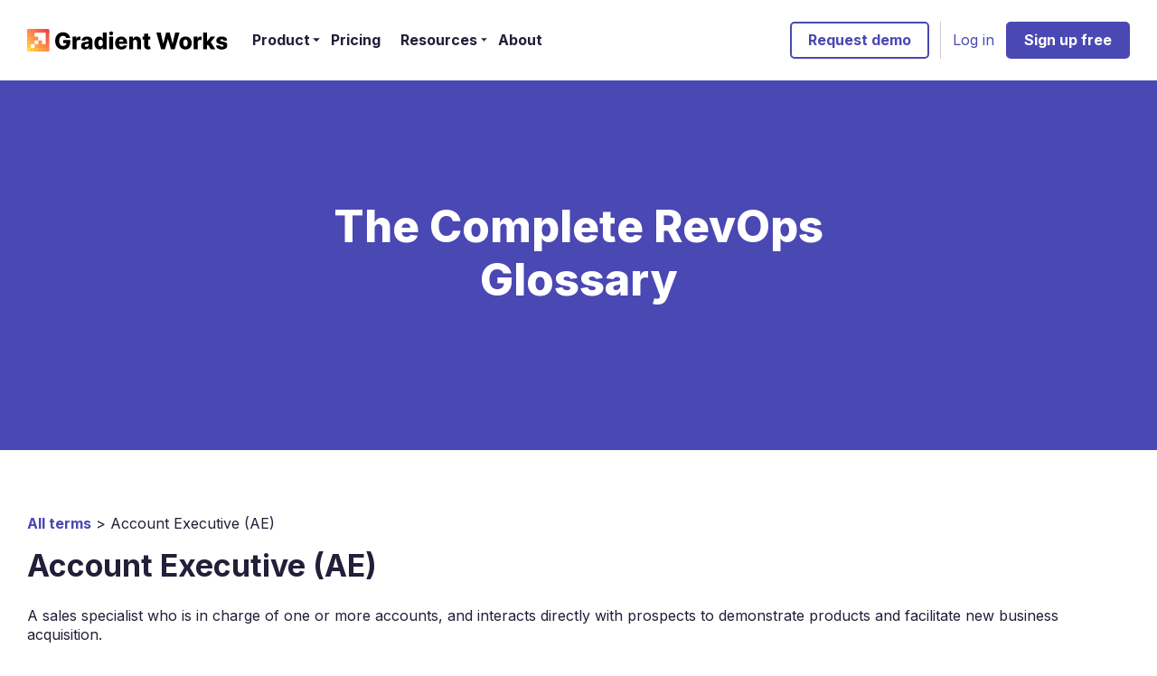

--- FILE ---
content_type: text/html;charset=utf-8
request_url: https://www.gradient.works/revops-glossary/account-executive-ae
body_size: 8685
content:
<!doctype html><html lang="en"><head>
    <meta charset="utf-8">
    <title>Account Executive (AE)</title>
    <link rel="shortcut icon" href="https://www.gradient.works/hubfs/Gradient%20logo%20files%20final_logo-red-round.svg">
    <meta name="description" content="The definition, roles, and responsibilities of an account executive (AE) in sales">
    <meta name="theme-color" content="#4A48B3">
    <link rel="preconnect" href="https://fonts.gstatic.com">
    <link href="https://fonts.googleapis.com/css2?family=Inter:wght@400;700;800&amp;display=swap" rel="stylesheet">
    
    
    
    <meta name="viewport" content="width=device-width, initial-scale=1">

    
    <meta property="og:description" content="The definition, roles, and responsibilities of an account executive (AE) in sales">
    <meta property="og:title" content="Account Executive (AE)">
    <meta name="twitter:description" content="The definition, roles, and responsibilities of an account executive (AE) in sales">
    <meta name="twitter:title" content="Account Executive (AE)">

    

    
    <style>
a.cta_button{-moz-box-sizing:content-box !important;-webkit-box-sizing:content-box !important;box-sizing:content-box !important;vertical-align:middle}.hs-breadcrumb-menu{list-style-type:none;margin:0px 0px 0px 0px;padding:0px 0px 0px 0px}.hs-breadcrumb-menu-item{float:left;padding:10px 0px 10px 10px}.hs-breadcrumb-menu-divider:before{content:'›';padding-left:10px}.hs-featured-image-link{border:0}.hs-featured-image{float:right;margin:0 0 20px 20px;max-width:50%}@media (max-width: 568px){.hs-featured-image{float:none;margin:0;width:100%;max-width:100%}}.hs-screen-reader-text{clip:rect(1px, 1px, 1px, 1px);height:1px;overflow:hidden;position:absolute !important;width:1px}
</style>

<link rel="stylesheet" href="https://www.gradient.works/hubfs/hub_generated/template_assets/1/44725708104/1768929000053/template_mjtw_styles.min.css">
    

    
<!--  Added by GoogleAnalytics4 integration -->
<script>
var _hsp = window._hsp = window._hsp || [];
window.dataLayer = window.dataLayer || [];
function gtag(){dataLayer.push(arguments);}

var useGoogleConsentModeV2 = true;
var waitForUpdateMillis = 1000;


if (!window._hsGoogleConsentRunOnce) {
  window._hsGoogleConsentRunOnce = true;

  gtag('consent', 'default', {
    'ad_storage': 'denied',
    'analytics_storage': 'denied',
    'ad_user_data': 'denied',
    'ad_personalization': 'denied',
    'wait_for_update': waitForUpdateMillis
  });

  if (useGoogleConsentModeV2) {
    _hsp.push(['useGoogleConsentModeV2'])
  } else {
    _hsp.push(['addPrivacyConsentListener', function(consent){
      var hasAnalyticsConsent = consent && (consent.allowed || (consent.categories && consent.categories.analytics));
      var hasAdsConsent = consent && (consent.allowed || (consent.categories && consent.categories.advertisement));

      gtag('consent', 'update', {
        'ad_storage': hasAdsConsent ? 'granted' : 'denied',
        'analytics_storage': hasAnalyticsConsent ? 'granted' : 'denied',
        'ad_user_data': hasAdsConsent ? 'granted' : 'denied',
        'ad_personalization': hasAdsConsent ? 'granted' : 'denied'
      });
    }]);
  }
}

gtag('js', new Date());
gtag('set', 'developer_id.dZTQ1Zm', true);
gtag('config', 'G-RZ7PFGK8PH');
</script>
<script async src="https://www.googletagmanager.com/gtag/js?id=G-RZ7PFGK8PH"></script>

<!-- /Added by GoogleAnalytics4 integration -->

<!--  Added by GoogleTagManager integration -->
<script>
var _hsp = window._hsp = window._hsp || [];
window.dataLayer = window.dataLayer || [];
function gtag(){dataLayer.push(arguments);}

var useGoogleConsentModeV2 = true;
var waitForUpdateMillis = 1000;



var hsLoadGtm = function loadGtm() {
    if(window._hsGtmLoadOnce) {
      return;
    }

    if (useGoogleConsentModeV2) {

      gtag('set','developer_id.dZTQ1Zm',true);

      gtag('consent', 'default', {
      'ad_storage': 'denied',
      'analytics_storage': 'denied',
      'ad_user_data': 'denied',
      'ad_personalization': 'denied',
      'wait_for_update': waitForUpdateMillis
      });

      _hsp.push(['useGoogleConsentModeV2'])
    }

    (function(w,d,s,l,i){w[l]=w[l]||[];w[l].push({'gtm.start':
    new Date().getTime(),event:'gtm.js'});var f=d.getElementsByTagName(s)[0],
    j=d.createElement(s),dl=l!='dataLayer'?'&l='+l:'';j.async=true;j.src=
    'https://www.googletagmanager.com/gtm.js?id='+i+dl;f.parentNode.insertBefore(j,f);
    })(window,document,'script','dataLayer','GTM-NDHMJWH');

    window._hsGtmLoadOnce = true;
};

_hsp.push(['addPrivacyConsentListener', function(consent){
  if(consent.allowed || (consent.categories && consent.categories.analytics)){
    hsLoadGtm();
  }
}]);

</script>

<!-- /Added by GoogleTagManager integration -->

    <link rel="canonical" href="https://www.gradient.works/revops-glossary/account-executive-ae">

<!-- Global site tag (gtag.js) - Google Analytics and Google Ads -->
<script async src="https://www.googletagmanager.com/gtag/js?id=G-RZ7PFGK8PH"></script>
<script>
window.dataLayer = window.dataLayer || [];
function gtag(){dataLayer.push(arguments);}
  
var _hsp = window._hsp = window._hsp || [];
_hsp.push(['addPrivacyConsentListener', function(consent) {
  if (consent.allowed || (consent.categories && consent.categories.analytics)) {  
	  gtag('js', new Date());
      gtag('config', 'UA-175904352-1');
      gtag('config', 'AW-607300239');
  }
}]);
</script>
<script type="text/javascript" src="//script.crazyegg.com/pages/scripts/0110/9367.js" async></script>

<!-- Global site tag (gtag.js) - Google Analytics -->
<script async src="https://www.googletagmanager.com/gtag/js?id=G-RZ7PFGK8PH"></script>
<script>
  window.dataLayer = window.dataLayer || [];
  function gtag(){dataLayer.push(arguments);}
  gtag('js', new Date());

  gtag('config', 'G-RZ7PFGK8PH');
</script>
    
<script>
    !function () {var reb2b = window.reb2b = window.reb2b || [];
    if (reb2b.invoked) return;reb2b.invoked = true;reb2b.methods = ["identify", "collect"];
    reb2b.factory = function (method) {return function () {var args = Array.prototype.slice.call(arguments);
    args.unshift(method);reb2b.push(args);return reb2b;};};
    for (var i = 0; i < reb2b.methods.length; i++) {var key = reb2b.methods[i];reb2b[key] = reb2b.factory(key);}
    reb2b.load = function (key) {var script = document.createElement("script");script.type = "text/javascript";script.async = true;
    script.src = "https://s3-us-west-2.amazonaws.com/b2bjsstore/b/" + key + "/EN4M0H11YVOM.js.gz";
    var first = document.getElementsByTagName("script")[0];
    first.parentNode.insertBefore(script, first);};
    reb2b.SNIPPET_VERSION = "1.0.1";reb2b.load("EN4M0H11YVOM");}();
  </script>
<script charset="utf-8" type="text/javascript" src="https://api-gateway.scriptintel.io/service/visitorintel/visitorTag/268324/script.js?apiKey=MjY4MzI0ZjRjM2VkZDQtNDE5OC00MTQ2LWE5Y2UtYjExNjlkMDQ2Yjc0"></script>
<script>
  !function(t,e){var o,n,p,r;e.__SV||(window.posthog && window.posthog.__loaded)||(window.posthog=e,e._i=[],e.init=function(i,s,a){function g(t,e){var o=e.split(".");2==o.length&&(t=t[o[0]],e=o[1]),t[e]=function(){t.push([e].concat(Array.prototype.slice.call(arguments,0)))}}(p=t.createElement("script")).type="text/javascript",p.crossOrigin="anonymous",p.async=!0,p.src=s.api_host.replace(".i.posthog.com","-assets.i.posthog.com")+"/static/array.js",(r=t.getElementsByTagName("script")[0]).parentNode.insertBefore(p,r);var u=e;for(void 0!==a?u=e[a]=[]:a="posthog",u.people=u.people||[],u.toString=function(t){var e="posthog";return"posthog"!==a&&(e+="."+a),t||(e+=" (stub)"),e},u.people.toString=function(){return u.toString(1)+".people (stub)"},o="init ss us bi os hs es ns capture Bi calculateEventProperties cs register register_once register_for_session unregister unregister_for_session getFeatureFlag getFeatureFlagPayload isFeatureEnabled reloadFeatureFlags updateFlags updateEarlyAccessFeatureEnrollment getEarlyAccessFeatures on onFeatureFlags onSurveysLoaded onSessionId getSurveys getActiveMatchingSurveys renderSurvey displaySurvey cancelPendingSurvey canRenderSurvey canRenderSurveyAsync identify setPersonProperties group resetGroups setPersonPropertiesForFlags resetPersonPropertiesForFlags setGroupPropertiesForFlags resetGroupPropertiesForFlags reset get_distinct_id getGroups get_session_id get_session_replay_url alias set_config startSessionRecording stopSessionRecording sessionRecordingStarted captureException startExceptionAutocapture stopExceptionAutocapture loadToolbar get_property getSessionProperty ps vs createPersonProfile gs Zr ys opt_in_capturing opt_out_capturing has_opted_in_capturing has_opted_out_capturing get_explicit_consent_status is_capturing clear_opt_in_out_capturing ds debug O fs getPageViewId captureTraceFeedback captureTraceMetric Yr".split(" "),n=0;n<o.length;n++)g(u,o[n]);e._i.push([i,s,a])},e.__SV=1)}(document,window.posthog||[]);
  posthog.init('phc_SWQS7yXH6ETRogdbRO7QSEkeM6mYgQJolltG9Y66HnV', {
    api_host: 'https://us.i.posthog.com',
    defaults: '2025-11-30',
    person_profiles: 'identified_only',
  })
</script>
<meta property="og:image" content="https://www.gradient.works/hubfs/pexels-stas-knop-3760323.jpg">
<meta property="og:image:width" content="1920">
<meta property="og:image:height" content="1280">
<meta property="og:image:alt" content="Open book on showing what we can only assume is a RevOps Glossary [Photo by Stas Knop from Pexels]">
<meta name="twitter:image" content="https://www.gradient.works/hubfs/pexels-stas-knop-3760323.jpg">
<meta name="twitter:image:alt" content="Open book on showing what we can only assume is a RevOps Glossary [Photo by Stas Knop from Pexels]">

<meta property="og:url" content="https://www.gradient.works/revops-glossary/account-executive-ae">
<meta name="twitter:card" content="summary_large_image">
<meta http-equiv="content-language" content="en">






    
      <!-- Additioanl head content can optionally be inserted here. -->
    
  <meta name="generator" content="HubSpot"></head>
  <body>
<!--  Added by GoogleTagManager integration -->
<noscript><iframe src="https://www.googletagmanager.com/ns.html?id=GTM-NDHMJWH" height="0" width="0" style="display:none;visibility:hidden"></iframe></noscript>

<!-- /Added by GoogleTagManager integration -->

    
<div class="">

      <div class="body-wrapper   hs-content-id-47396950560 hs-site-page page ">
        <div id="hs_cos_wrapper_site_header_module" class="hs_cos_wrapper hs_cos_wrapper_widget hs_cos_wrapper_type_module" style="" data-hs-cos-general-type="widget" data-hs-cos-type="module">





























<header class="site-header site-header--simple site-header--light " role="banner">
  
  
  <div class="site-header__inner">
    <div class="site-header__left">
      <div class="site-header__logo">
        <a href="/?hsLang=en">
          
            <img src="https://www.gradient.works/hubfs/assets/logos/gradient-works-logo.svg" alt="Company logo">
          
        </a>
      </div>
      <div class="site-header__left-bottom">
        <div class="site-header__main-menu">
          <span id="hs_cos_wrapper_site_header_module_" class="hs_cos_wrapper hs_cos_wrapper_widget hs_cos_wrapper_type_menu" style="" data-hs-cos-general-type="widget" data-hs-cos-type="menu"><div id="hs_menu_wrapper_site_header_module_" class="hs-menu-wrapper active-branch flyouts hs-menu-flow-horizontal" role="navigation" data-sitemap-name="default" data-menu-id="44899736334" aria-label="Navigation Menu">
 <ul role="menu">
  <li class="hs-menu-item hs-menu-depth-1 hs-item-has-children" role="none"><a href="https://www.gradient.works/product" aria-haspopup="true" aria-expanded="false" role="menuitem">Product</a>
   <ul role="menu" class="hs-menu-children-wrapper">
    <li class="hs-menu-item hs-menu-depth-2" role="none"><a href="https://www.gradient.works/product" role="menuitem">Product Overview</a></li>
    <li class="hs-menu-item hs-menu-depth-2" role="none"><a href="https://www.gradient.works/product/territory-planning" role="menuitem">Territory Planning</a></li>
    <li class="hs-menu-item hs-menu-depth-2" role="none"><a href="https://www.gradient.works/product/account-research" role="menuitem">AI Research</a></li>
    <li class="hs-menu-item hs-menu-depth-2" role="none"><a href="https://www.gradient.works/product/bookbuilder" role="menuitem">Dynamic Books</a></li>
    <li class="hs-menu-item hs-menu-depth-2" role="none"><a href="https://www.gradient.works/product/lead-routing" role="menuitem">Routing</a></li>
    <li class="hs-menu-item hs-menu-depth-2" role="none"><a href="https://www.gradient.works/product/analytics" role="menuitem">Analytics</a></li>
   </ul></li>
  <li class="hs-menu-item hs-menu-depth-1" role="none"><a href="https://www.gradient.works/pricing" role="menuitem">Pricing</a></li>
  <li class="hs-menu-item hs-menu-depth-1 hs-item-has-children" role="none"><a href="https://www.gradient.works/resources" aria-haspopup="true" aria-expanded="false" role="menuitem">Resources</a>
   <ul role="menu" class="hs-menu-children-wrapper">
    <li class="hs-menu-item hs-menu-depth-2" role="none"><a href="https://unchartedterritory.gradient.works/" role="menuitem" target="_blank" rel="noopener">Uncharted Territory</a></li>
    <li class="hs-menu-item hs-menu-depth-2" role="none"><a href="https://www.gradient.works/blog" role="menuitem">Blog</a></li>
    <li class="hs-menu-item hs-menu-depth-2" role="none"><a href="https://www.gradient.works/resources" role="menuitem">Content</a></li>
    <li class="hs-menu-item hs-menu-depth-2" role="none"><a href="https://docs.gradient.works" role="menuitem" target="_blank" rel="noopener">Documentation</a></li>
   </ul></li>
  <li class="hs-menu-item hs-menu-depth-1" role="none"><a href="https://www.gradient.works/about" role="menuitem">About</a></li>
 </ul>
</div></span>
        </div>
      </div>
    </div>
    <div class="site-header__right">
      <div class="site-header__right-bottom">
        <div class="site-header__helper-menu">
          
          
        </div>
        <div class="site-header__action-menu">
          
            <div class="site-header__cta-menu">
              
              <ul>
                <li style=" border-right: solid 1px #ccc; padding-right: 0.8em;"><!-- Request demo --><!--HubSpot Call-to-Action Code --><span class="hs-cta-wrapper" id="hs-cta-wrapper-70d7b079-8c87-4599-900c-c02d90ee8e99"><span class="hs-cta-node hs-cta-70d7b079-8c87-4599-900c-c02d90ee8e99" id="hs-cta-70d7b079-8c87-4599-900c-c02d90ee8e99"><!--[if lte IE 8]><div id="hs-cta-ie-element"></div><![endif]--><a href="https://hubspot-cta-redirect-na2-prod.s3.amazonaws.com/cta/redirect/8216850/70d7b079-8c87-4599-900c-c02d90ee8e99"><img class="hs-cta-img" id="hs-cta-img-70d7b079-8c87-4599-900c-c02d90ee8e99" style="border-width:0px;" src="https://hubspot-no-cache-na2-prod.s3.amazonaws.com/cta/default/8216850/70d7b079-8c87-4599-900c-c02d90ee8e99.png" alt="Request demo"></a></span><script charset="utf-8" src="/hs/cta/cta/current.js"></script><script type="text/javascript"> hbspt.cta._relativeUrls=true;hbspt.cta.load(8216850, '70d7b079-8c87-4599-900c-c02d90ee8e99', {"useNewLoader":"true","region":"na2"}); </script></span><!-- end HubSpot Call-to-Action Code --></li>
                <li style="padding-left: 0.5em"><!-- Log in --><!--HubSpot Call-to-Action Code --><span class="hs-cta-wrapper" id="hs-cta-wrapper-20c08a8a-3087-4e05-abd8-6c36fafd12a4"><span class="hs-cta-node hs-cta-20c08a8a-3087-4e05-abd8-6c36fafd12a4" id="hs-cta-20c08a8a-3087-4e05-abd8-6c36fafd12a4"><!--[if lte IE 8]><div id="hs-cta-ie-element"></div><![endif]--><a href="https://hubspot-cta-redirect-na2-prod.s3.amazonaws.com/cta/redirect/8216850/20c08a8a-3087-4e05-abd8-6c36fafd12a4"><img class="hs-cta-img" id="hs-cta-img-20c08a8a-3087-4e05-abd8-6c36fafd12a4" style="border-width:0px;" src="https://hubspot-no-cache-na2-prod.s3.amazonaws.com/cta/default/8216850/20c08a8a-3087-4e05-abd8-6c36fafd12a4.png" alt="Log in"></a></span><script charset="utf-8" src="/hs/cta/cta/current.js"></script><script type="text/javascript"> hbspt.cta._relativeUrls=true;hbspt.cta.load(8216850, '20c08a8a-3087-4e05-abd8-6c36fafd12a4', {"useNewLoader":"true","region":"na2"}); </script></span><!-- end HubSpot Call-to-Action Code --></li>
                <li style="padding-left: 0.5em"><!-- Sign up --><!--HubSpot Call-to-Action Code --><span class="hs-cta-wrapper" id="hs-cta-wrapper-b70cf3d3-887e-4ea1-8428-98e7eb47ff30"><span class="hs-cta-node hs-cta-b70cf3d3-887e-4ea1-8428-98e7eb47ff30" id="hs-cta-b70cf3d3-887e-4ea1-8428-98e7eb47ff30"><!--[if lte IE 8]><div id="hs-cta-ie-element"></div><![endif]--><a href="https://hubspot-cta-redirect-na2-prod.s3.amazonaws.com/cta/redirect/8216850/b70cf3d3-887e-4ea1-8428-98e7eb47ff30"><img class="hs-cta-img" id="hs-cta-img-b70cf3d3-887e-4ea1-8428-98e7eb47ff30" style="border-width:0px;" src="https://hubspot-no-cache-na2-prod.s3.amazonaws.com/cta/default/8216850/b70cf3d3-887e-4ea1-8428-98e7eb47ff30.png" alt="Sign up free"></a></span><script charset="utf-8" src="/hs/cta/cta/current.js"></script><script type="text/javascript"> hbspt.cta._relativeUrls=true;hbspt.cta.load(8216850, 'b70cf3d3-887e-4ea1-8428-98e7eb47ff30', {"useNewLoader":"true","region":"na2"}); </script></span><!-- end HubSpot Call-to-Action Code --></li>
              </ul>
            </div>
          
          
          
            
            
            
          
        </div>
      </div>

      
        <div class="menu-trigger__container">
          <button class="menu-trigger__button" id="mobile-menu-toggle" aria-expanded="false" aria-controls="mobile-menu">
            <div class="inner">
              <span class="menu-trigger__icon"></span>
              
            </div>
          </button>
        </div>
      
    </div>
  </div>
  
  
    <div class="mobile-menu mobile-menu--dark" id="mobile-menu">
      <div class="inner">
        <div class="mobile-menu__main">
          <span id="hs_cos_wrapper_site_header_module_" class="hs_cos_wrapper hs_cos_wrapper_widget hs_cos_wrapper_type_menu" style="" data-hs-cos-general-type="widget" data-hs-cos-type="menu"><div id="hs_menu_wrapper_site_header_module_" class="hs-menu-wrapper active-branch flyouts hs-menu-flow-horizontal" role="navigation" data-sitemap-name="default" data-menu-id="44899736334" aria-label="Navigation Menu">
 <ul role="menu">
  <li class="hs-menu-item hs-menu-depth-1 hs-item-has-children" role="none"><a href="https://www.gradient.works/product" aria-haspopup="true" aria-expanded="false" role="menuitem">Product</a>
   <ul role="menu" class="hs-menu-children-wrapper">
    <li class="hs-menu-item hs-menu-depth-2" role="none"><a href="https://www.gradient.works/product" role="menuitem">Product Overview</a></li>
    <li class="hs-menu-item hs-menu-depth-2" role="none"><a href="https://www.gradient.works/product/territory-planning" role="menuitem">Territory Planning</a></li>
    <li class="hs-menu-item hs-menu-depth-2" role="none"><a href="https://www.gradient.works/product/account-research" role="menuitem">AI Research</a></li>
    <li class="hs-menu-item hs-menu-depth-2" role="none"><a href="https://www.gradient.works/product/bookbuilder" role="menuitem">Dynamic Books</a></li>
    <li class="hs-menu-item hs-menu-depth-2" role="none"><a href="https://www.gradient.works/product/lead-routing" role="menuitem">Routing</a></li>
    <li class="hs-menu-item hs-menu-depth-2" role="none"><a href="https://www.gradient.works/product/analytics" role="menuitem">Analytics</a></li>
   </ul></li>
  <li class="hs-menu-item hs-menu-depth-1" role="none"><a href="https://www.gradient.works/pricing" role="menuitem">Pricing</a></li>
  <li class="hs-menu-item hs-menu-depth-1 hs-item-has-children" role="none"><a href="https://www.gradient.works/resources" aria-haspopup="true" aria-expanded="false" role="menuitem">Resources</a>
   <ul role="menu" class="hs-menu-children-wrapper">
    <li class="hs-menu-item hs-menu-depth-2" role="none"><a href="https://unchartedterritory.gradient.works/" role="menuitem" target="_blank" rel="noopener">Uncharted Territory</a></li>
    <li class="hs-menu-item hs-menu-depth-2" role="none"><a href="https://www.gradient.works/blog" role="menuitem">Blog</a></li>
    <li class="hs-menu-item hs-menu-depth-2" role="none"><a href="https://www.gradient.works/resources" role="menuitem">Content</a></li>
    <li class="hs-menu-item hs-menu-depth-2" role="none"><a href="https://docs.gradient.works" role="menuitem" target="_blank" rel="noopener">Documentation</a></li>
   </ul></li>
  <li class="hs-menu-item hs-menu-depth-1" role="none"><a href="https://www.gradient.works/about" role="menuitem">About</a></li>
 </ul>
</div></span>
        </div>
        
        
          <div class="mobile-menu__cta">
            <a class="cta-btn cta-btn--small cta-btn--accent-fill" href="https://www.gradient.works/demo-request?hsLang=en">Request Demo</a>
          </div>
        
      </div>
    </div>
  

</header></div>
        
<main class="body-container-wrapper">
  <div class="flex-top-full">
    <span id="hs_cos_wrapper_flex-top-full" class="hs_cos_wrapper hs_cos_wrapper_widget_container hs_cos_wrapper_type_widget_container" style="" data-hs-cos-general-type="widget_container" data-hs-cos-type="widget_container"><div id="hs_cos_wrapper_widget_47396950561" class="hs_cos_wrapper hs_cos_wrapper_widget hs_cos_wrapper_type_module" style="" data-hs-cos-general-type="widget" data-hs-cos-type="module">














































<section class="billboard module  module--padding-medium  module--bg-theme  module--on-dark ">
  

  <div class="module__inner constrain">
    <div class="module__section-main module__section-main--block-align-center">
      <div class="module__content module__content--text-align-center constrain--6">
        <div class="billboard__content-inner">
          <h1>The Complete RevOps Glossary</h1>
        </div>
        
      </div>
    </div>
  </div>
</section></div></span>
  </div>
  <div class="page page--sheet">
    <div class="flex-top-sheet">
      <span id="hs_cos_wrapper_flex-top-sheet" class="hs_cos_wrapper hs_cos_wrapper_widget_container hs_cos_wrapper_type_widget_container" style="" data-hs-cos-general-type="widget_container" data-hs-cos-type="widget_container"><div id="hs_cos_wrapper_widget_1621363561986" class="hs_cos_wrapper hs_cos_wrapper_widget hs_cos_wrapper_type_module" style="" data-hs-cos-general-type="widget" data-hs-cos-type="module">


























































  




<section class="glossary-term module  module--padding- module--padding-small  module--bg-transparent  module--on-light">
  

  <div class="module__inner ">
    

    <div class="module__section-main module__section-main--block-align-center">
      <div class="module__content module__content--text-align-left constrain constrain--12">
        <div class="glossary-term__content-inner">
          <p><a href="/revops-glossary?hsLang=en" rel="noopener" class="cta-link">All terms</a> &gt; Account Executive (AE)</p>
<h2>Account Executive (AE)</h2>
<p></p><p>A sales specialist who is in charge of one or more accounts, and interacts directly with prospects to demonstrate products and facilitate new business acquisition.</p><p></p>
        </div>
        
        
      </div>
    </div>

    
  </div>
</section>
</div>
<div id="hs_cos_wrapper_widget_1622067140630" class="hs_cos_wrapper hs_cos_wrapper_widget hs_cos_wrapper_type_module" style="" data-hs-cos-general-type="widget" data-hs-cos-type="module">







































  



  
  
  
  
  
    
    
    
      
      
      
      
    
      
      
      
        
      
      
    
  
    
    
    
      
      
      
      
    
      
      
      
        
      
      
    
  
    
    
    
      
      
      
      
    
      
      
      
        
      
      
    
  
    
    
    
      
      
      
        
      
      
    
      
      
      
        
      
      
    
  
    
    
    
      
      
      
      
    
      
      
      
      
    
  
    
    
    
      
      
      
      
    
      
      
      
      
    
  
    
    
    
      
      
      
      
    
      
      
      
      
    
  
    
    
    
      
      
      
      
    
      
      
      
      
    
  
    
    
    
      
      
      
      
    
      
      
      
      
    
  
    
    
    
      
      
      
        
      
      
    
      
      
      
        
      
      
    
  
    
    
    
      
      
      
      
    
      
      
      
      
    
  
    
    
    
      
      
      
      
    
      
      
      
      
    
  
    
    
    
      
      
      
      
    
      
      
      
      
    
  
    
    
    
      
      
      
      
    
      
      
      
        
      
      
    
  
    
    
    
      
      
      
      
    
      
      
      
      
    
  
    
    
    
      
      
      
      
    
      
      
      
      
    
  
    
    
    
      
      
      
      
    
      
      
      
      
    
  
    
    
    
      
      
      
      
    
      
      
      
      
    
  
    
    
    
      
      
      
      
    
      
      
      
      
    
  
    
    
    
      
      
      
      
    
      
      
      
      
    
  
    
    
    
      
      
      
      
    
      
      
      
        
      
      
    
  
    
    
    
      
      
      
      
    
      
      
      
        
      
      
    
  
    
    
    
      
      
      
      
    
      
      
      
      
    
  
    
    
    
      
      
      
      
    
      
      
      
      
    
  
    
    
    
      
      
      
      
    
      
      
      
        
      
      
    
  
    
    
    
      
      
      
      
    
      
      
      
      
    
  
    
    
    
      
      
      
      
    
      
      
      
      
    
  
    
    
    
      
      
      
      
    
      
      
      
      
    
  
    
    
    
      
      
      
      
    
      
      
      
      
    
  
    
    
    
      
      
      
      
    
      
      
      
        
      
      
    
  
    
    
    
      
      
      
      
    
      
      
      
      
    
  
    
    
    
      
      
      
      
    
      
      
      
      
    
  
    
    
    
      
      
      
      
    
      
      
      
      
    
  
    
    
    
      
      
      
      
    
      
      
      
        
      
      
    
  
    
    
    
      
      
      
      
    
      
      
      
      
    
  
    
    
    
      
      
      
      
    
      
      
      
        
      
      
    
  
    
    
    
      
      
      
      
    
      
      
      
      
    
  
    
    
    
      
      
      
      
    
      
      
      
      
    
  
    
    
    
      
      
      
      
    
      
      
      
      
    
  
    
    
    
      
      
      
      
    
      
      
      
        
      
      
    
  
    
    
    
      
      
      
      
    
      
      
      
      
    
  
    
    
    
      
      
      
      
    
      
      
      
      
    
  
    
    
    
      
      
      
      
    
      
      
      
      
    
  
    
    
    
      
      
      
      
    
      
      
      
      
    
  
    
    
    
      
      
      
      
    
      
      
      
      
    
  
    
    
    
      
      
      
      
    
      
      
      
      
    
  
    
    
    
      
      
      
      
    
      
      
      
      
    
  
    
    
    
      
      
      
      
    
      
      
      
      
    
  
    
    
    
      
      
      
      
    
      
      
      
        
      
      
    
  
    
    
    
      
      
      
        
      
      
    
      
      
      
        
      
      
    
  
    
    
    
      
      
      
      
    
      
      
      
      
    
  
    
    
    
      
      
      
      
    
      
      
      
      
    
  
    
    
    
      
      
      
      
    
      
      
      
      
    
  
    
    
    
      
      
      
        
      
      
    
      
      
        
        
      
      
        
      
      
    
  
    
    
    
      
      
      
      
    
      
      
      
      
    
  
    
    
    
      
      
      
      
    
      
      
      
      
    
  
    
    
    
      
      
      
      
    
      
      
      
        
      
      
    
  
    
    
    
      
      
      
      
    
      
      
      
      
    
  
    
    
    
      
      
      
        
      
      
    
      
      
      
        
      
      
    
  
    
    
    
      
      
      
      
    
      
      
      
      
    
  
    
    
    
      
      
      
      
    
      
      
      
      
    
  
    
    
    
      
      
      
      
    
      
      
      
      
    
  
    
    
    
      
      
      
      
    
      
      
      
      
    
  
    
    
    
      
      
      
      
    
      
      
      
      
    
  
    
    
    
      
      
      
      
    
      
      
      
      
    
  
    
    
    
      
      
      
      
    
      
      
      
      
    
  
    
    
    
      
      
      
      
    
      
      
      
      
    
  
    
    
    
      
      
      
      
    
      
      
      
      
    
  
    
    
    
      
      
      
      
    
      
      
      
      
    
  
    
    
    
      
      
      
      
    
      
      
      
        
      
      
    
  
    
    
    
      
      
      
      
    
      
      
      
        
      
      
    
  
    
    
    
      
      
      
      
    
      
      
      
      
    
  
    
    
    
      
      
      
      
    
      
      
      
      
    
  
    
    
    
      
      
      
      
    
      
      
      
      
    
  
    
    
    
      
      
      
      
    
      
      
      
      
    
  
    
    
    
      
      
      
      
    
      
      
      
      
    
  
    
    
    
      
      
      
      
    
      
      
      
      
    
  
    
    
    
      
      
      
      
    
      
      
      
      
    
  
    
    
    
      
      
      
      
    
      
      
      
      
    
  
    
    
    
      
      
      
      
    
      
      
      
      
    
  
    
    
    
      
      
      
      
    
      
      
      
      
    
  
    
    
    
      
      
      
      
    
      
      
      
      
    
  
    
    
    
      
      
      
      
    
      
      
      
        
      
      
    
  
    
    
    
      
      
      
      
    
      
      
      
      
    
  
    
    
    
      
      
      
      
    
      
      
      
      
    
  
    
    
    
      
      
      
      
    
      
      
      
      
    
  
    
    
    
      
      
      
      
    
      
      
      
      
    
  
    
    
    
      
      
      
      
    
      
      
      
      
    
  
    
    
    
      
      
      
      
    
      
      
      
        
      
      
    
  
    
    
    
      
      
      
      
    
      
      
      
      
    
  
    
    
    
      
      
      
      
    
      
      
      
      
    
  
    
    
    
      
      
      
        
      
      
    
      
      
      
        
      
      
    
  
    
    
    
      
      
      
      
    
      
      
      
      
    
  
    
    
    
      
      
      
      
    
      
      
      
        
      
      
    
  
    
    
    
      
      
      
        
      
      
    
      
      
      
        
      
      
    
  
    
    
    
      
      
      
      
    
      
      
      
      
    
  
    
    
    
      
      
      
      
    
      
      
      
        
      
      
    
  
    
    
    
      
      
      
      
    
      
      
      
      
    
  
    
    
    
      
      
      
      
    
      
      
      
        
      
      
    
  

  
  
    
      
    
  
    
      
    
  
    
      
    
  
    
  
    
  
    
  
    
  
    
  
    
  
    
  
    
  
    
  
    
  
    
  
    
  
    
  
    
  
    
  
    
  
    
  
    
  
    
  
    
  
    
  
    
  
    
  
    
  
    
  
    
  
    
  
    
  
    
  
    
  
    
  
    
  
    
  
    
  
    
  
    
  
    
  
    
  
    
  
    
  
    
  
    
  
    
  
    
  
    
  
    
  
    
  
    
  
    
  
    
  
    
  
    
  
    
  
    
  
    
  
    
  
    
  
    
  
    
  
    
  
    
  
    
  
    
  
    
  
    
  
    
  
    
  
    
  
    
  
    
  
    
  
    
  
    
  
    
  
    
  
    
  
    
  
    
  
    
  
    
  
    
  
    
  
    
  
    
  
    
  
    
  
    
  
    
  
    
  
    
  
    
  
    
  
    
  
    
  
    
  
    
  

  
  
    <section class="resources module  module--padding-small module--no-padding-top  module--bg-transparent  module--on-light">
      <div class="module__inner constrain">
        
          
  
  
  
  

  <div class="module__section-header module__section-header--block-align-left">
    <div class="module__section-header-inner module__section-header-inner--text-align-left constrain--12">
      <h3>Related blog posts</h3>
    </div>
  </div>

        

        <div class="module__section-main module__section-main--block-align-center">
          <div class="module__content module__content--text-align-left constrain--12">
            <div class="resources__grid-outer">
              <div class="nested-layout__grid nested-layout__grid--three-col">
                
                
                <div class="nested-layout__column">
                  
  

  
  
  
  
  
  
  
  
  
  
    
  

  
  
  <a href="https://www.gradient.works/blog/5-steps-to-help-aes-self-source-more-pipeline?hsLang=en" class="entire-card-is-linked card resource-card module--bg-white module--border-gray module--shadow-level-2 on-light">
    <div class="resource-card__top">
      
        <img src="https://www.gradient.works/hubfs/pexels-linkedin-sales-navigator-2182981.jpg" alt="5 steps to help AEs self-source more pipeline" class="resource-card__image resource-card__image--full-width">
      
    </div>
    <div class="resource-card__bottom">
      <span class="resource-card__type">
        
          Blog Post
        
      </span>
      <h3 class="resource-card__title">5 steps to help AEs self-source more pipeline</h3>
      
        Here's a thorny problem in sales right now: an account executive's self-sourced sales pipeline.
      
      <span class="resource-card__link cta-link cta-link--caret">Read Post</span>
    </div>
  </a>

                </div>
                
                
                <div class="nested-layout__column">
                  
  

  
  
  
  
  
  
  
  
  
  
    
  

  
  
  <a href="https://www.gradient.works/blog/launch-salesforce-screen-flow-from-button?hsLang=en" class="entire-card-is-linked card resource-card module--bg-white module--border-gray module--shadow-level-2 on-light">
    <div class="resource-card__top">
      
        <img src="https://www.gradient.works/hubfs/pexels-spacex-586045.jpg" alt="How to launch a Salesforce Screen Flow from a button" class="resource-card__image resource-card__image--full-width">
      
    </div>
    <div class="resource-card__bottom">
      <span class="resource-card__type">
        
          Blog Post
        
      </span>
      <h3 class="resource-card__title">How to launch a Salesforce Screen Flow from a button</h3>
      
        Flow is great for building interactive workflows right into the Salesforce user interface. This post discusses how to run a Screen Flow at the clickfa...
      
      <span class="resource-card__link cta-link cta-link--caret">Read Post</span>
    </div>
  </a>

                </div>
                
                
                <div class="nested-layout__column">
                  
  

  
  
  
  
  
  
  
  
  
  
    
  

  
  
  <a href="https://www.gradient.works/blog/round-robin-assignment-solutions-in-salesforce?hsLang=en" class="entire-card-is-linked card resource-card module--bg-white module--border-gray module--shadow-level-2 on-light">
    <div class="resource-card__top">
      
        <img src="https://www.gradient.works/hubfs/roman-arkhipov-wEFvY8mi1zc-unsplash.jpg" alt="4.5 ways to do round robin assignment in Salesforce" class="resource-card__image resource-card__image--full-width">
      
    </div>
    <div class="resource-card__bottom">
      <span class="resource-card__type">
        
          Blog Post
        
      </span>
      <h3 class="resource-card__title">4.5 ways to do round robin assignment in Salesforce</h3>
      
        Fairly assigning leads, accounts or opportunities to sales reps is core to how sales teams manage ownership. In most cases that means round robinfalse
      
      <span class="resource-card__link cta-link cta-link--caret">Read Post</span>
    </div>
  </a>

                </div>
                
              </div>
            </div>
          </div>
        </div>

        
      </div>
    </section>
  
</div>
<div id="hs_cos_wrapper_widget_1622062084230" class="hs_cos_wrapper hs_cos_wrapper_widget hs_cos_wrapper_type_module" style="" data-hs-cos-general-type="widget" data-hs-cos-type="module">




































  




















</div></span>
    </div>
    <div class="flex-bottom-sheet">
      <span id="hs_cos_wrapper_flex-bottom-sheet" class="hs_cos_wrapper hs_cos_wrapper_widget_container hs_cos_wrapper_type_widget_container" style="" data-hs-cos-general-type="widget_container" data-hs-cos-type="widget_container"></span>
    </div>
  </div>
  <div class="flex-bottom-full">
    <span id="hs_cos_wrapper_flex-bottom-full" class="hs_cos_wrapper hs_cos_wrapper_widget_container hs_cos_wrapper_type_widget_container" style="" data-hs-cos-general-type="widget_container" data-hs-cos-type="widget_container"><div id="hs_cos_wrapper_widget_1621969660433" class="hs_cos_wrapper hs_cos_wrapper_widget hs_cos_wrapper_type_module" style="" data-hs-cos-general-type="widget" data-hs-cos-type="module">















































<section class="one-column module  module--padding-small  module--bg-gradient-two  module--on-light">
  

  <div class="module__inner full-width">
    
      
  
  
  
  

  <div class="module__section-header module__section-header--block-align-center">
    <div class="module__section-header-inner module__section-header-inner--text-align-center constrain--8">
      <h2><span style="color: #ffffff;">Did we miss anything?&nbsp;</span></h2>
<p><span style="color: #ffffff;">If you have ideas for other RevOps terms to include in our glossary, submit them here!</span></p>
    </div>
  </div>

    
    
    <div class="module__section-main module__section-main--block-align-center">
      <div class="module__content module__content--text-align-center constrain--6">
        <div class="one-column__grid">
          
            
  

  

  
    
    
    

    <div class="one-column__form">
      <div class="one-column__form-inner one-column__form-inner--boxed">
        <span id="hs_cos_wrapper_widget_1621969660433_" class="hs_cos_wrapper hs_cos_wrapper_widget hs_cos_wrapper_type_form" style="" data-hs-cos-general-type="widget" data-hs-cos-type="form"><h3 id="hs_cos_wrapper_form_426095694_title" class="hs_cos_wrapper form-title" data-hs-cos-general-type="widget_field" data-hs-cos-type="text"></h3>

<div id="hs_form_target_form_426095694"></div>









</span>
      </div>
    </div>
  

          
        </div>
      </div>
    </div>
    
    
  </div>
</section></div></span>
  </div>
</main>

        <div id="hs_cos_wrapper_site_footer_module" class="hs_cos_wrapper hs_cos_wrapper_widget hs_cos_wrapper_type_module" style="" data-hs-cos-general-type="widget" data-hs-cos-type="module">

































<footer class="site-footer site-footer--divider site-footer--dark on-dark" role="contentinfo">
  <div class="site-footer__inner">
    <div class="site-footer__top">
      
      
        <div class="site-footer__menu">
          <span id="hs_cos_wrapper_site_footer_module_" class="hs_cos_wrapper hs_cos_wrapper_widget hs_cos_wrapper_type_menu" style="" data-hs-cos-general-type="widget" data-hs-cos-type="menu"><ul></ul></span>
        </div>
      
      
    </div>
    <div class="site-footer__bottom">
      <div class="site-footer__bottom-left">
        <div class="site-footer__copyright">
          <span class="site-footer__copyright-text">©2026 Gradient Works. All rights reserved.</span>
        </div>
        <div class="site-footer__legal-menu">
          <span id="hs_cos_wrapper_site_footer_module_" class="hs_cos_wrapper hs_cos_wrapper_widget hs_cos_wrapper_type_menu" style="" data-hs-cos-general-type="widget" data-hs-cos-type="menu"><div id="hs_menu_wrapper_site_footer_module_" class="hs-menu-wrapper active-branch flyouts hs-menu-flow-horizontal" role="navigation" data-sitemap-name="default" data-menu-id="44928293525" aria-label="Navigation Menu">
 <ul role="menu">
  <li class="hs-menu-item hs-menu-depth-1" role="none"><a href="https://docs.gradient.works/kb/" role="menuitem" target="_blank" rel="noopener">Support</a></li>
  <li class="hs-menu-item hs-menu-depth-1" role="none"><a href="https://www.gradient.works/privacy-policy" role="menuitem">Privacy</a></li>
  <li class="hs-menu-item hs-menu-depth-1" role="none"><a href="https://www.gradient.works/trust" role="menuitem">Trust and Safety</a></li>
 </ul>
</div></span>
        </div>
      </div>
      <div class="site-footer__bottom-right">
        
          
<div class="site-footer__social-media">
  
  
  
    <a class="site-footer__social-link" href="https://www.linkedin.com/company/gradient-works/" target="_blank" rel="noopener noreferrer">
      <svg class="site-footer__social-icon" xmlns="http://www.w3.org/2000/svg" width="18" height="17" viewbox="0 0 18 17">
        <g>
          <g>
            <path fill="#2c2559" d="M.389 16.272h3.37V5.538H.39zm1.6-12.078c1.266 0 2.055-.823 2.055-1.862C4.02 1.272 3.255.471 2.012.471c-1.245 0-2.06.803-2.06 1.864 0 1.04.792 1.859 2.012 1.859zm15.258 12.078v-5.968c0-3.327-1.882-4.87-4.278-4.87-1.93 0-3.14 1.05-3.364 1.788V5.538H5.818c.049.893 0 10.734 0 10.734h3.787v-5.809c0-.324-.016-.646.082-.877.26-.646.82-1.315 1.825-1.315 1.315 0 1.913.992 1.913 2.446v5.555z" />
          </g>
        </g>
      </svg>
    </a>
  
  
  
  
  
    <a class="site-footer__social-link" href="https://www.youtube.com/channel/UCRFYXgXgwf6VwFr90bmwH-A/" target="_blank" rel="noopener noreferrer">
      <svg class="site-footer__social-icon" xmlns="http://www.w3.org/2000/svg" width="18" height="13" viewbox="0 0 18 13">
        <g>
          <g>
            <path fill="#2c2559" d="M11.958 6.242L6.296 9.55V2.933l5.662 3.309m5.29 3.067V3.156s0-2.965-2.981-2.965H2.932s-2.98 0-2.98 2.965V9.31s0 2.966 2.98 2.966h11.335s2.98 0 2.98-2.966" />
          </g>
        </g>
      </svg>
    </a>
  
</div>

        
      </div>
    </div>
  </div>
</footer></div>
      </div>
    </div>
    <script src="/hs/hsstatic/jquery-libs/static-1.4/jquery/jquery-1.11.2.js"></script>
<script>hsjQuery = window['jQuery'];</script>
<!-- HubSpot performance collection script -->
<script defer src="/hs/hsstatic/content-cwv-embed/static-1.1293/embed.js"></script>
<script src="https://www.gradient.works/hubfs/hub_generated/template_assets/1/44726038422/1768928993399/template_mjtw_main.min.js"></script>
<script src="https://kit.fontawesome.com/dcdf28f5b3.js"></script>
<script>
var hsVars = hsVars || {}; hsVars['language'] = 'en';
</script>

<script src="/hs/hsstatic/cos-i18n/static-1.53/bundles/project.js"></script>
<script src="/hs/hsstatic/keyboard-accessible-menu-flyouts/static-1.17/bundles/project.js"></script>

    <!--[if lte IE 8]>
    <script charset="utf-8" src="https://js-na2.hsforms.net/forms/v2-legacy.js"></script>
    <![endif]-->

<script data-hs-allowed="true" src="/_hcms/forms/v2.js"></script>

    <script data-hs-allowed="true">
        var options = {
            portalId: '8216850',
            formId: 'ee2ef7d9-51e4-41f1-bd1e-35af8c18eda2',
            formInstanceId: '2624',
            
            pageId: 'hubdb-47396950560-4892327-47397946692',
            
            region: 'na2',
            
            
            
            
            pageName: "Account Executive (AE)",
            
            
            
            inlineMessage: "<p>Thanks for the suggestion! We'll take a look and email you when we've updated the glossary.&nbsp;<\/p>",
            
            
            rawInlineMessage: "<p>Thanks for the suggestion! We'll take a look and email you when we've updated the glossary.&nbsp;<\/p>",
            
            
            hsFormKey: "69061da9b48a70ecff843e24a29dd861",
            
            
            css: '',
            target: '#hs_form_target_form_426095694',
            
            
            
            
            
            
            
            contentType: "standard-page",
            
            
            
            formsBaseUrl: '/_hcms/forms/',
            
            
            
            formData: {
                cssClass: 'hs-form stacked hs-custom-form'
            }
        };

        options.getExtraMetaDataBeforeSubmit = function() {
            var metadata = {};
            

            if (hbspt.targetedContentMetadata) {
                var count = hbspt.targetedContentMetadata.length;
                var targetedContentData = [];
                for (var i = 0; i < count; i++) {
                    var tc = hbspt.targetedContentMetadata[i];
                     if ( tc.length !== 3) {
                        continue;
                     }
                     targetedContentData.push({
                        definitionId: tc[0],
                        criterionId: tc[1],
                        smartTypeId: tc[2]
                     });
                }
                metadata["targetedContentMetadata"] = JSON.stringify(targetedContentData);
            }

            return metadata;
        };

        hbspt.forms.create(options);
    </script>


<!-- Start of HubSpot Analytics Code -->
<script type="text/javascript">
var _hsq = _hsq || [];
_hsq.push(["setContentType", "standard-page"]);
_hsq.push(["setCanonicalUrl", "https:\/\/www.gradient.works\/revops-glossary\/account-executive-ae"]);
_hsq.push(["setPageId", "hubdb-47396950560-4892327-47397946692"]);
_hsq.push(["setContentMetadata", {
    "contentPageId": "hubdb-47396950560-4892327-47397946692",
    "legacyPageId": "hubdb-47396950560-4892327-47397946692",
    "contentFolderId": null,
    "contentGroupId": null,
    "abTestId": null,
    "languageVariantId": 47396950560,
    "languageCode": "en",
    
    
}]);
</script>

<script type="text/javascript" id="hs-script-loader" async defer src="/hs/scriptloader/8216850.js"></script>
<!-- End of HubSpot Analytics Code -->


<script type="text/javascript">
var hsVars = {
    render_id: "9f33fecc-bee9-422f-b62b-49baafce44df",
    ticks: 1769375197253,
    page_id: 47396950560,
    dynamic_page_id: "hubdb-47396950560-4892327-47397946692",
    content_group_id: 0,
    portal_id: 8216850,
    app_hs_base_url: "https://app-na2.hubspot.com",
    cp_hs_base_url: "https://cp-na2.hubspot.com",
    language: "en",
    analytics_page_type: "standard-page",
    scp_content_type: "",
    
    analytics_page_id: "hubdb-47396950560-4892327-47397946692",
    category_id: 1,
    folder_id: 0,
    is_hubspot_user: false
}
</script>


<script defer src="/hs/hsstatic/HubspotToolsMenu/static-1.432/js/index.js"></script>

<script type="text/javascript">
_linkedin_partner_id = "2368882";
window._linkedin_data_partner_ids = window._linkedin_data_partner_ids || [];
window._linkedin_data_partner_ids.push(_linkedin_partner_id);
</script><script type="text/javascript">
(function(l) {
if (!l){window.lintrk = function(a,b){window.lintrk.q.push([a,b])};
window.lintrk.q=[]}
var s = document.getElementsByTagName("script")[0];
var b = document.createElement("script");
b.type = "text/javascript";b.async = true;
b.src = "https://snap.licdn.com/li.lms-analytics/insight.min.js";
s.parentNode.insertBefore(b, s);})(window.lintrk);
</script>
<noscript>
<img height="1" width="1" style="display:none;" alt="" src="https://px.ads.linkedin.com/collect/?pid=2368882&amp;fmt=gif">
</noscript>


  
</body></html>

--- FILE ---
content_type: text/css
request_url: https://www.gradient.works/hubfs/hub_generated/template_assets/1/44725708104/1768929000053/template_mjtw_styles.min.css
body_size: 23183
content:
html{font-family:sans-serif;line-height:1.15;-ms-text-size-adjust:100%;-webkit-text-size-adjust:100%}body{margin:0}article,aside,footer,header,nav,section{display:block}h1{font-size:2em;margin:.67em 0}figcaption,figure,main{display:block}figure{margin:1em 40px}hr{box-sizing:content-box;height:0;overflow:visible}pre{font-family:monospace,monospace;font-size:1em}a{background-color:transparent;-webkit-text-decoration-skip:objects}a:active,a:hover{outline-width:0}abbr[title]{border-bottom:0;-webkit-text-decoration:underline dotted;text-decoration:underline dotted}b,strong{font-weight:700}code,kbd,samp{font-family:monospace,monospace;font-size:1em}dfn{font-style:italic}mark{background-color:#ff0;color:#000}small{font-size:80%}sub,sup{font-size:75%;line-height:0;position:relative;vertical-align:baseline}sub{bottom:-.25em}sup{top:-.5em}audio,video{display:inline-block}audio:not([controls]){display:none;height:0}img{border-style:none}svg:not(:root){overflow:hidden}button,input,optgroup,select,textarea{font-size:100%;line-height:1.15;margin:0}button,input{overflow:visible}button,select{text-transform:none}[type=reset],[type=submit],button,html [type=button]{-webkit-appearance:button}[type=button]::-moz-focus-inner,[type=reset]::-moz-focus-inner,[type=submit]::-moz-focus-inner,button::-moz-focus-inner{border-style:none;padding:0}[type=button]:-moz-focusring,[type=reset]:-moz-focusring,[type=submit]:-moz-focusring,button:-moz-focusring{outline:1px dotted ButtonText}fieldset{border:1px solid silver;margin:0 2px;padding:.35em .625em .75em}legend{box-sizing:border-box;color:inherit;display:table;max-width:100%;padding:0;white-space:normal}progress{display:inline-block;vertical-align:baseline}textarea{overflow:auto}[type=checkbox],[type=radio]{box-sizing:border-box;padding:0}[type=number]::-webkit-inner-spin-button,[type=number]::-webkit-outer-spin-button{height:auto}[type=search]{-webkit-appearance:textfield;outline-offset:-2px}[type=search]::-webkit-search-cancel-button,[type=search]::-webkit-search-decoration{-webkit-appearance:none}::-webkit-file-upload-button{-webkit-appearance:button;font:inherit}details,menu{display:block}summary{display:list-item}canvas{display:inline-block}[hidden],template{display:none}*,:after,:before{box-sizing:border-box}html{color:#241e38;font-family:Inter,sans-serif}body{text-align:center;-webkit-font-smoothing:antialiased}body *{font-family:Inter,sans-serif}@media (max-width:767px){body{font-size:16px}}@media (min-width:768px) and (max-width:991px){body{font-size:16px}}@media (min-width:992px) and (max-width:1439px){body{font-size:16px}}@media (min-width:1440px){body{font-size:18px}}body.scroll-lock{overflow-y:hidden}.row-fluid:after,.row-fluid:before{display:none;visibility:hidden}hr{margin-bottom:1.66667em;margin-top:1.66667em}button:focus,button:hover{cursor:pointer}.blog-post__comments #comments-listing .comment .comment-reply-to,.site-header__notification-bar-close{background:0 0;border:0;color:inherit;font:inherit;outline:0;padding:0}.row-fluid [class*=span]{min-height:0!important}.blog-header__constrain,.constrain,.modal__inner,.module--spacer,.page--narrow,.page--padded,.page--sheet,.page--tight,.page--tighter,.site-footer__inner,.site-header--secondary .site-header__inner,.site-header--secondary .site-header__top-inner,.site-header--simple .site-header__inner,.style-guide__sheet{float:none!important;margin:auto!important}@media (max-width:767px){.blog-header__constrain,.constrain,.modal__inner,.module--spacer,.page--narrow,.page--padded,.page--sheet,.page--tight,.page--tighter,.site-footer__inner,.site-header--secondary .site-header__inner,.site-header--secondary .site-header__top-inner,.site-header--simple .site-header__inner,.style-guide__sheet{padding-left:15px;padding-right:15px}}@media (min-width:768px){.blog-header__constrain,.constrain,.modal__inner,.module--spacer,.page--narrow,.page--padded,.page--sheet,.page--tight,.page--tighter,.site-footer__inner,.site-header--secondary .site-header__inner,.site-header--secondary .site-header__top-inner,.site-header--simple .site-header__inner,.style-guide__sheet{padding-left:30px;padding-right:30px}}.blog-header__constrain [class*=constrain],.constrain [class*=constrain],.modal__inner [class*=constrain],.module--spacer [class*=constrain],.page--narrow [class*=constrain],.page--padded [class*=constrain],.page--sheet [class*=constrain],.page--tight [class*=constrain],.page--tighter [class*=constrain],.site-footer__inner [class*=constrain],.site-header--secondary .site-header__inner [class*=constrain],.site-header--secondary .site-header__top-inner [class*=constrain],.site-header--simple .site-header__inner [class*=constrain],.style-guide__sheet [class*=constrain]{padding-left:0;padding-right:0}.blog-header__constrain,.constrain,.constrain--12,.constrain--sheet,.modal__inner,.module--spacer,.page--narrow,.page--padded,.page--sheet,.page--tight,.page--tighter,.site-footer__inner,.site-header--secondary .site-header__inner,.site-header--secondary .site-header__top-inner,.site-header--simple .site-header__inner,.style-guide__sheet{max-width:1300px}.constrain--11{max-width:1191.66667px}.constrain--10,.constrain--padded,.page--padded{max-width:1083.33333px}.constrain--9{max-width:975px}.constrain--8,.constrain--narrow,.page--narrow{max-width:866.66667px}.constrain--7{max-width:758.33333px}.constrain--6,.constrain--tight,.page--tight{max-width:650px}.constrain--5{max-width:541.66667px}.constrain--4,.constrain--tighter,.page--tighter{max-width:433.33333px}.constrain--3{max-width:325px}.constrain--2{max-width:216.66667px}.constrain--1{max-width:108.33333px}.primary-content-container{text-align:left}.primary-content-container--padding-small{padding-bottom:1.66667em;padding-top:1.66667em}.primary-content-container--padding-medium{padding-bottom:2.77778em;padding-top:2.77778em}.primary-content-container--padding-large{padding-bottom:3.88889em;padding-top:3.88889em}@media (min-width:768px){.primary-content--two-col{display:flex;justify-content:space-between}.primary-content--two-col .primary-content__left-col,.primary-content--two-col .primary-content__right-col{width:48%!important}.primary-content--two-col-right{display:flex;justify-content:space-between}.primary-content--two-col-right .primary-content__left-col{width:65%!important}.primary-content--two-col-right .primary-content__right-col{width:28%!important}.primary-content--two-col-left{display:flex;justify-content:space-between}.primary-content--two-col-left .primary-content__left-col{width:28%!important}.primary-content--two-col-left .primary-content__right-col{width:65%!important}}.one-column__video-inner,.responsive-embed,.two-column__video-inner{height:0;position:relative;width:100%}.one-column__video-inner--16-9,.responsive-embed,.two-column__video-inner--16-9{padding-bottom:56.25%}.one-column__video-inner--4-3,.two-column__video-inner--4-3{padding-bottom:75%}.one-column__video-inner>div,.one-column__video-inner>embed,.one-column__video-inner>iframe,.one-column__video-inner>object,.one-column__video-inner>video,.responsive-embed>div,.responsive-embed>embed,.responsive-embed>iframe,.responsive-embed>object,.responsive-embed>video,.two-column__video-inner>div,.two-column__video-inner>embed,.two-column__video-inner>iframe,.two-column__video-inner>object,.two-column__video-inner>video{bottom:0;height:100%;left:0;position:absolute;right:0;top:0;width:100%}.one-column__document-inner.pdfobject-container,.responsive-document,.two-column__document-inner.pdfobject-container{height:0;position:relative;width:100%}.one-column__document-inner.pdfobject-container.one-column__document-inner--landscape,.responsive-document--landscape,.two-column__document-inner.pdfobject-container.two-column__document-inner--landscape{padding-bottom:70.7%}.one-column__document-inner.pdfobject-container.one-column__document-inner--portrait,.responsive-document--portrait,.two-column__document-inner.pdfobject-container.two-column__document-inner--portrait{padding-bottom:141.42%}.one-column__document-inner.pdfobject-container>div,.one-column__document-inner.pdfobject-container>embed,.one-column__document-inner.pdfobject-container>iframe,.one-column__document-inner.pdfobject-container>object,.responsive-document>div,.responsive-document>embed,.responsive-document>iframe,.responsive-document>object,.two-column__document-inner.pdfobject-container>div,.two-column__document-inner.pdfobject-container>embed,.two-column__document-inner.pdfobject-container>iframe,.two-column__document-inner.pdfobject-container>object{bottom:0;height:100%;left:0;position:absolute;right:0;top:0;width:100%}.shadow--level-1{box-shadow:0 0 3px rgba(0,0,0,.1)}.shadow--level-2{box-shadow:0 0 6px rgba(0,0,0,.06),0 4px 6px rgba(0,0,0,.13)}.shadow--level-3{box-shadow:0 7px 20px rgba(0,0,0,.09),0 5px 6px rgba(0,0,0,.13)}.shadow--level-4{box-shadow:0 14px 28px rgba(0,0,0,.15),0 3px 10px rgba(0,0,0,.12)}.display-none{display:none}@media (min-width:768px){.only-visible--mobile{display:none}}@media (min-width:992px){.only-visible--tablet{display:none}}@media (max-width:767px){.hidden--mobile{display:none!important}}.cta-btn,.hs-form .hs-button,.hs_cos_wrapper_type_google_search #hs-search-module .hs-button,.system form input .hs-button,.system form input[type=submit]{background-color:#4a48b3;border:2px solid transparent;border-radius:5px;bottom:0;color:#fff;cursor:pointer;display:inline-block;font-family:Inter,sans-serif!important;font-weight:700;line-height:1;position:relative;text-align:center;text-decoration:none;transition:background-color .2s,border-color .2s,color .2s,-webkit-filter .2s;transition:filter .2s,background-color .2s,border-color .2s,color .2s;transition:filter .2s,background-color .2s,border-color .2s,color .2s,-webkit-filter .2s}.cta-btn:focus,.cta-btn:hover,.hs-form .hs-button:focus,.hs-form .hs-button:hover,.hs_cos_wrapper_type_google_search #hs-search-module .hs-button:focus,.hs_cos_wrapper_type_google_search #hs-search-module .hs-button:hover,.system form input .hs-button:focus,.system form input .hs-button:hover,.system form input:focus[type=submit],.system form input:hover[type=submit]{color:#fff;-webkit-filter:brightness(90%);filter:brightness(90%)}.cta-btn:active,.hs-form .hs-button:active,.hs_cos_wrapper_type_google_search #hs-search-module .hs-button:active,.system form input .hs-button:active,.system form input:active[type=submit]{-webkit-filter:brightness(110%);filter:brightness(110%)}.cta-btn--xs{font-size:.77778em;padding:.28571em .85714em}@media (max-width:767px){.cta-btn--xs{font-size:14px}}.cta-btn--small{font-size:.88889em;padding:.75em 1.25em}@media (max-width:767px){.cta-btn--small{font-size:14px}}.cta-btn--medium,.filterable-db__reset,.hs-form .hs-button,input[type=submit]{font-size:1.11111em;padding:.75em 1.4em}@media (max-width:767px){.cta-btn--medium,.filterable-db__reset,.hs-form .hs-button,input[type=submit]{font-size:16px}}.cta-btn--large,.system form input .hs-button,.system form input[type=submit]{font-size:1.22222em;padding:.72727em 1.45455em}@media (max-width:767px){.cta-btn--large,.system form input .hs-button,.system form input[type=submit]{font-size:20px}}.cta-btn--xl{font-size:1.33333em;padding:.91667em 1.875em}@media (max-width:767px){.cta-btn--xl{font-size:22px}}.cta-btn--fill{background-color:#4a48b3!important;border:2px solid #4a48b3!important;color:#fff!important}.cta-btn--fill span{color:inherit!important}.cta-btn--fill:active,.cta-btn--fill:hover{background-color:#ff894d!important;border-color:#ff894d!important;color:#fff!important}.cta-btn--fill:active>span,.cta-btn--fill:hover>span{color:#fff!important}.cta-btn--fill:active,.cta-btn--fill:focus{background-color:#4a48b3!important;border-color:#4a48b3!important}.cta-btn--theme-fill,.filterable-db__reset,.system form input .hs-button,.system form input[type=submit]{background-color:#4a48b3;color:#fff!important}.cta-btn--theme-fill span,.filterable-db__reset span,.system form input .hs-button span,.system form input[type=submit] span{color:inherit}.cta-btn--theme-fill:active,.cta-btn--theme-fill:active span,.cta-btn--theme-fill:focus,.cta-btn--theme-fill:focus span,.cta-btn--theme-fill:hover,.cta-btn--theme-fill:hover span,.filterable-db__reset:active,.filterable-db__reset:active span,.filterable-db__reset:focus,.filterable-db__reset:focus span,.filterable-db__reset:hover,.filterable-db__reset:hover span,.system form input .hs-button:active,.system form input .hs-button:active span,.system form input .hs-button:focus,.system form input .hs-button:focus span,.system form input .hs-button:hover,.system form input .hs-button:hover span,.system form input:active[type=submit],.system form input:active[type=submit] span,.system form input:focus[type=submit],.system form input:focus[type=submit] span,.system form input:hover[type=submit],.system form input:hover[type=submit] span{color:#fff!important}.cta-btn--accent-fill,.hs-form .hs-button,input[type=submit]{background-color:#ff894d;color:#fff!important}.cta-btn--accent-fill span,.hs-form .hs-button span,input[type=submit] span{color:inherit}.cta-btn--accent-fill:active,.cta-btn--accent-fill:active span,.cta-btn--accent-fill:focus,.cta-btn--accent-fill:focus span,.cta-btn--accent-fill:hover,.cta-btn--accent-fill:hover span,.hs-form .hs-button:active,.hs-form .hs-button:active span,.hs-form .hs-button:focus,.hs-form .hs-button:focus span,.hs-form .hs-button:hover,.hs-form .hs-button:hover span,input:active[type=submit],input:active[type=submit] span,input:focus[type=submit],input:focus[type=submit] span,input:hover[type=submit],input:hover[type=submit] span{color:#fff!important}.cta-btn--links-fill{background-color:#4a48b3;color:#fff!important}.cta-btn--links-fill span{color:inherit}.cta-btn--links-fill:active,.cta-btn--links-fill:active span,.cta-btn--links-fill:focus,.cta-btn--links-fill:focus span,.cta-btn--links-fill:hover,.cta-btn--links-fill:hover span{color:#fff!important}.cta-btn--white-fill{background-color:#fff;color:#4a48b3!important}.cta-btn--white-fill span{color:inherit}.cta-btn--stroke,.cta-btn--white-fill:active,.cta-btn--white-fill:active span,.cta-btn--white-fill:focus,.cta-btn--white-fill:focus span,.cta-btn--white-fill:hover,.cta-btn--white-fill:hover span{color:#4a48b3!important}.cta-btn--stroke{background-color:transparent!important;border:2px solid #4a48b3!important}.cta-btn--stroke:focus,.cta-btn--stroke:hover{-webkit-filter:brightness(100%);filter:brightness(100%)}.cta-btn--stroke:active,.cta-btn--stroke:focus,.cta-btn--stroke:hover{background-color:#4a48b3!important;border-color:#4a48b3!important;color:#fff!important}.cta-btn--stroke:active>span,.cta-btn--stroke:focus>span,.cta-btn--stroke:hover>span{color:#fff!important}.cta-btn--stroke:active{opacity:.7}.cta-btn--theme-stroke{background-color:transparent!important;border:2px solid #4a48b3!important;color:#4a48b3!important}.cta-btn--theme-stroke:focus,.cta-btn--theme-stroke:hover{-webkit-filter:brightness(100%);filter:brightness(100%)}.cta-btn--theme-stroke:active,.cta-btn--theme-stroke:focus,.cta-btn--theme-stroke:hover{background-color:#4a48b3!important;border-color:#4a48b3!important;color:#fff!important}.cta-btn--theme-stroke:active>span,.cta-btn--theme-stroke:focus>span,.cta-btn--theme-stroke:hover>span{color:#fff!important}.cta-btn--white-stroke{background-color:transparent!important;border:2px solid #fff!important;color:#fff!important}.cta-btn--white-stroke:focus,.cta-btn--white-stroke:hover{-webkit-filter:brightness(100%);filter:brightness(100%)}.cta-btn--white-stroke:active,.cta-btn--white-stroke:focus,.cta-btn--white-stroke:hover{background-color:#fff!important;border-color:#fff!important;color:#4a48b3!important}.cta-btn--white-stroke:active>span,.cta-btn--white-stroke:focus>span,.cta-btn--white-stroke:hover>span,.cta-link{color:#4a48b3!important}.cta-link{display:inline-block;font-weight:700;position:relative;text-decoration:none}.cta-link:hover{-webkit-filter:brightness(80%);filter:brightness(80%)}.cta-link--caret{padding-right:.55556em}.cta-link--caret:after{border-color:transparent #4a48b3 #4a48b3 transparent;border-style:solid;border-width:2px;content:"";display:block;height:.5em;position:absolute;right:0;top:50%;transform:translate(.22222em,-50%) rotate(-45deg);transition:transform .1s;width:.5em}.cta-link--caret:hover:after{transform:translate(.44444em,-50%) rotate(-45deg)}.hs_cos_wrapper_type_google_search #hs-search-module .module--on-dark label,.hs_cos_wrapper_type_google_search #hs-search-module .on-dark label,.module--on-dark,.module--on-dark .blog-post__comments:before,.module--on-dark .display--1,.module--on-dark .display--2,.module--on-dark .expanders__expander-title,.module--on-dark .filterable-db__card-title,.module--on-dark .filterable-db__card-type,.module--on-dark .h1,.module--on-dark .h2,.module--on-dark .h3,.module--on-dark .h4,.module--on-dark .h5,.module--on-dark .h6,.module--on-dark .hs_cos_wrapper_type_google_search #hs-search-module label,.module--on-dark .post--feed .post__title,.module--on-dark .post__title,.module--on-dark .sidebar-menu .hs-menu-depth-1>a,.module--on-dark .system--search .hs-search-results__title,.module--on-dark .system--subscription #content.success,.module--on-dark .system--subscription h1,.module--on-dark .system--subscription h2,.module--on-dark blockquote,.module--on-dark h1,.module--on-dark h2,.module--on-dark h3,.module--on-dark h4,.module--on-dark h5,.module--on-dark h6,.module--on-dark li,.module--on-dark ol,.module--on-dark p,.module--on-dark ul,.on-dark,.on-dark .blog-post__comments:before,.on-dark .display--1,.on-dark .display--2,.on-dark .expanders__expander-title,.on-dark .filterable-db__card-title,.on-dark .filterable-db__card-type,.on-dark .h1,.on-dark .h2,.on-dark .h3,.on-dark .h4,.on-dark .h5,.on-dark .h6,.on-dark .hs_cos_wrapper_type_google_search #hs-search-module label,.on-dark .post--feed .post__title,.on-dark .post__title,.on-dark .sidebar-menu .hs-menu-depth-1>a,.on-dark .system--search .hs-search-results__title,.on-dark .system--subscription #content.success,.on-dark .system--subscription h1,.on-dark .system--subscription h2,.on-dark blockquote,.on-dark h1,.on-dark h2,.on-dark h3,.on-dark h4,.on-dark h5,.on-dark h6,.on-dark li,.on-dark ol,.on-dark p,.on-dark ul,.post--feed .module--on-dark .post__title,.post--feed .on-dark .post__title,.sidebar-menu .module--on-dark .hs-menu-depth-1>a,.sidebar-menu .on-dark .hs-menu-depth-1>a,.system--search .module--on-dark .hs-search-results__title,.system--search .on-dark .hs-search-results__title,.system--subscription .module--on-dark #content.success,.system--subscription .module--on-dark h1,.system--subscription .module--on-dark h2,.system--subscription .on-dark #content.success,.system--subscription .on-dark h1,.system--subscription .on-dark h2{color:#fff}.module--on-dark .expanders__list--icon-type-caret .expanders__expander-icon:before,.on-dark .expanders__list--icon-type-caret .expanders__expander-icon:before{border-color:#fff transparent transparent}.module--on-dark .expanders__expander-body,.module--on-dark .expanders__expander-header,.module--on-dark .expanders__list--icon-type-plus-minus .expanders__expander-icon:after,.module--on-dark .expanders__list--icon-type-plus-minus .expanders__expander-icon:before,.on-dark .expanders__expander-body,.on-dark .expanders__expander-header,.on-dark .expanders__list--icon-type-plus-minus .expanders__expander-icon:after,.on-dark .expanders__list--icon-type-plus-minus .expanders__expander-icon:before{border-color:#fff}.module--on-dark .expanders__expander-title,.on-dark .expanders__expander-title{color:#fff}.module--on-dark .module__testimonial-citation-name,.module--on-dark .module__testimonial-citation-title,.module--on-dark .module__testimonial-content blockquote:before,.on-dark .module__testimonial-citation-name,.on-dark .module__testimonial-citation-title,.on-dark .module__testimonial-content blockquote:before{color:#fff!important}.module--on-dark ol.bulleted li:before,.module--on-dark ul.bulleted li:before,.on-dark ol.bulleted li:before,.on-dark ul.bulleted li:before{background-color:#fff}.module--on-dark ol.checklist li:before,.module--on-dark ul.checklist li:before,.on-dark ol.checklist li:before,.on-dark ul.checklist li:before{content:url("data:image/svg+xml;charset=utf-8,%3Csvg xmlns='http://www.w3.org/2000/svg' width='18' height='14' viewBox='0 0 18 14'%3E%3Cpath fill='%23fff' d='M6 11.2 1.8 7 .4 8.4 6 14 18 2 16.6.6z'/%3E%3C/svg%3E")}.module--on-dark ol.checklist--bullet li:before,.module--on-dark ul.checklist--bullet li:before,.on-dark ol.checklist--bullet li:before,.on-dark ul.checklist--bullet li:before{content:url("data:image/svg+xml;charset=utf-8,%3Csvg xmlns='http://www.w3.org/2000/svg' width='20' height='20' viewBox='0 0 20 20'%3E%3Cpath fill='%23fff' d='m8 15-5-5 1.41-1.41L8 12.17l7.59-7.59L17 6zm2-15C4.48 0 0 4.48 0 10s4.48 10 10 10 10-4.48 10-10S15.52 0 10 0'/%3E%3C/svg%3E")}.module--on-dark .modal__close path,.on-dark .modal__close path{fill:#fff}.on-light{color:#241e38}.on-light .display--1,.on-light .display--2{color:#22185e}.hs_cos_wrapper_type_google_search #hs-search-module .on-light label,.on-light .blog-post__comments:before,.on-light .expanders__expander-title,.on-light .filterable-db__card-title,.on-light .h1,.on-light .h2,.on-light .h3,.on-light .h4,.on-light .h5,.on-light .hs_cos_wrapper_type_google_search #hs-search-module label,.on-light .post__title,.on-light .sidebar-menu .hs-menu-depth-1>a,.on-light .system--search .hs-search-results__title,.on-light .system--subscription #content.success,.on-light .system--subscription h1,.on-light .system--subscription h2,.on-light h1,.on-light h2,.on-light h3,.on-light h4,.on-light h5,.sidebar-menu .on-light .hs-menu-depth-1>a,.system--search .on-light .hs-search-results__title,.system--subscription .on-light #content.success,.system--subscription .on-light h1,.system--subscription .on-light h2{color:#241e38}.on-light .filterable-db__card-type,.on-light .h6,.on-light .post--feed .post__title,.on-light h6,.post--feed .on-light .post__title{color:#4a48b3}.on-light blockquote,.on-light li,.on-light ol,.on-light p,.on-light ul{color:#241e38}h1,h2,h3,h4,h5,h6,ol,p,ul{margin-top:0}.display--1,h1,h2,h3,h4,h5,h6{color:#241e38}.display--1{font-family:Inter,sans-serif;font-size:4.77778em;font-weight:800;line-height:1.2093;margin-bottom:.2907em}@media (max-width:767px){.display--1{font-size:36px}}.blog-subscribe-modal .modal__inner .form-title,.display--2{color:#241e38;font-family:Inter,sans-serif;font-size:3.44444em;font-weight:800;line-height:1.20968;margin-bottom:.40323em}@media (max-width:767px){.blog-subscribe-modal .modal__inner .form-title,.display--2{font-size:32px}}.h1,.system--subscription h1,h1{color:#241e38;font-family:Inter,sans-serif;font-size:3.05556em;font-weight:800;line-height:1.21818;margin-bottom:.50909em}@media (max-width:767px){.h1,.system--subscription h1,h1{font-size:28px}}.blog-post__comments:before,.h2,.system--subscription h2,h2{color:#241e38;font-family:Inter,sans-serif;font-size:2.11111em;font-weight:700;line-height:1.21053;margin-bottom:.73684em}@media (max-width:767px){.blog-post__comments:before,.h2,.system--subscription h2,h2{font-size:26px}}.filterable-db__card-title,.h3,.post__title,.sidebar-menu .hs-menu-depth-1>a,.system--search .hs-search-results__title,.system--subscription #content.success,h3{color:#241e38;font-family:Inter,sans-serif;font-size:1.77778em;font-weight:700;line-height:1.21875;margin-bottom:.46875em}@media (max-width:767px){.filterable-db__card-title,.h3,.post__title,.sidebar-menu .hs-menu-depth-1>a,.system--search .hs-search-results__title,.system--subscription #content.success,h3{font-size:23px}}.expanders__expander-title,.h4,.hs_cos_wrapper_type_google_search #hs-search-module label,h4{color:#241e38;font-family:Inter,sans-serif;font-size:1.44444em;font-weight:700;line-height:1.19231;margin-bottom:.76923em}@media (max-width:767px){.expanders__expander-title,.h4,.hs_cos_wrapper_type_google_search #hs-search-module label,h4{font-size:20px}}.h5,h5{color:#241e38;font-family:Inter,sans-serif;font-size:1.22222em;font-weight:700;line-height:1.22727;margin-bottom:.45455em}@media (max-width:767px){.h5,h5{font-size:18px}}.filterable-db__card-type,.h6,.post--feed .post__title,h6{color:#241e38;font-family:Inter,sans-serif;font-size:.88889em;font-weight:700;line-height:1.1875;margin-bottom:.625em}@media (max-width:767px){.filterable-db__card-type,.h6,.post--feed .post__title,h6{font-size:16px}}.p,.post__snippet,ol,p,ul{font-size:1em;font-weight:400;line-height:1.33333;margin-bottom:1em}.p.small,.small.post__snippet,ol.small,p.small,ul.small{font-size:.88889em}.large.post__snippet,.p.large,ol.large,p.large,ul.large{font-size:1.33333em}@media (max-width:767px){.large.post__snippet,.p.large,ol.large,p.large,ul.large{font-size:20px}}ol.inline,ul.inline{list-style:none}ol.inline li,ul.inline li{display:inline-block;margin-right:.55556em}ol.bulleted,ul.bulleted{list-style:none;padding:0}ol.bulleted li,ul.bulleted li{margin-bottom:.88889em;padding-left:2.11111em;position:relative}ol.bulleted li:before,ul.bulleted li:before{background-color:#22185e;border-radius:50%;content:"";display:block;height:.88889em;left:0;position:absolute;top:.44444em;width:.88889em}ol.checklist,ul.checklist{list-style:none;padding:0}ol.checklist li,ul.checklist li{margin-bottom:.88889em;padding-left:2.11111em;position:relative}ol.checklist li:before,ul.checklist li:before{content:url("data:image/svg+xml;charset=utf-8,%3Csvg xmlns='http://www.w3.org/2000/svg' width='18' height='14' viewBox='0 0 18 14'%3E%3Cpath fill='%234a48b3' d='M6 11.2 1.8 7 .4 8.4 6 14 18 2 16.6.6z'/%3E%3C/svg%3E");left:0;position:absolute;top:.22222em}ol.checklist--bullet li:before,ul.checklist--bullet li:before{content:url("data:image/svg+xml;charset=utf-8,%3Csvg xmlns='http://www.w3.org/2000/svg' width='20' height='20' viewBox='0 0 20 20'%3E%3Cpath fill='%2322185e' d='m8 15-5-5 1.41-1.41L8 12.17l7.59-7.59L17 6zm2-15C4.48 0 0 4.48 0 10s4.48 10 10 10 10-4.48 10-10S15.52 0 10 0'/%3E%3C/svg%3E")}a,ol li,ul li{font-size:1em}a{color:#4a48b3;text-decoration:underline}a:hover{cursor:pointer;text-decoration:none}a:visited{color:#4a48b3}blockquote{font-size:1em;font-weight:400;line-height:1.22222}blockquote.large{font-size:1.33333em;font-weight:800}@media (max-width:767px){blockquote.large{font-size:20px;font-weight:400}}label,td{font-weight:400}label,td,th{font-size:1em;line-height:1.22222}th{color:#241e38;font-weight:700}code{font-family:monospace}.hs_dropdown_select,input[type=email],input[type=file],input[type=number],input[type=password],input[type=phone],input[type=tel],input[type=text],textarea{background-color:#fff;border:1px solid #ccc;border-radius:4px;box-sizing:border-box;font-size:1em;outline:0;padding:10px;width:100%}.hs_dropdown_select.error,.hs_dropdown_select.focus,.hs_dropdown_select:focus,input[type=email].error,input[type=email].focus,input[type=email]:focus,input[type=file].error,input[type=file].focus,input[type=file]:focus,input[type=number].error,input[type=number].focus,input[type=number]:focus,input[type=password].error,input[type=password].focus,input[type=password]:focus,input[type=phone].error,input[type=phone].focus,input[type=phone]:focus,input[type=tel].error,input[type=tel].focus,input[type=tel]:focus,input[type=text].error,input[type=text].focus,input[type=text]:focus,textarea.error,textarea.focus,textarea:focus{border-color:#4a48b3}.hs_dropdown_select::-webkit-input-placeholder,input[type=email]::-webkit-input-placeholder,input[type=file]::-webkit-input-placeholder,input[type=number]::-webkit-input-placeholder,input[type=password]::-webkit-input-placeholder,input[type=phone]::-webkit-input-placeholder,input[type=tel]::-webkit-input-placeholder,input[type=text]::-webkit-input-placeholder,textarea::-webkit-input-placeholder{color:#241e38;opacity:.5}.hs_dropdown_select::-moz-placeholder,input[type=email]::-moz-placeholder,input[type=file]::-moz-placeholder,input[type=number]::-moz-placeholder,input[type=password]::-moz-placeholder,input[type=phone]::-moz-placeholder,input[type=tel]::-moz-placeholder,input[type=text]::-moz-placeholder,textarea::-moz-placeholder{color:#241e38;opacity:.5}.hs_dropdown_select:-ms-input-placeholder,input[type=email]:-ms-input-placeholder,input[type=file]:-ms-input-placeholder,input[type=number]:-ms-input-placeholder,input[type=password]:-ms-input-placeholder,input[type=phone]:-ms-input-placeholder,input[type=tel]:-ms-input-placeholder,input[type=text]:-ms-input-placeholder,textarea:-ms-input-placeholder{color:#241e38;opacity:.5}.hs_dropdown_select::-ms-input-placeholder,input[type=email]::-ms-input-placeholder,input[type=file]::-ms-input-placeholder,input[type=number]::-ms-input-placeholder,input[type=password]::-ms-input-placeholder,input[type=phone]::-ms-input-placeholder,input[type=tel]::-ms-input-placeholder,input[type=text]::-ms-input-placeholder,textarea::-ms-input-placeholder{color:#241e38;opacity:.5}.hs_dropdown_select::placeholder,input[type=email]::placeholder,input[type=file]::placeholder,input[type=number]::placeholder,input[type=password]::placeholder,input[type=phone]::placeholder,input[type=tel]::placeholder,input[type=text]::placeholder,textarea::placeholder{color:#241e38;opacity:.5}.filterable-db__filter-field--dropdown,.hs_dropdown_select{background-color:#fff;border:1px solid #ccc;border-radius:4px;overflow:hidden;position:relative}.filterable-db__filter-field--dropdown select,.hs_dropdown_select select{-webkit-appearance:none;-moz-appearance:none;appearance:none;background:0 0;border:0;box-sizing:border-box;cursor:pointer;font-size:inherit;outline:0;padding:.83333em 30px .83333em .83333em;width:103%!important}.filterable-db__filter-field--dropdown:before,.hs_dropdown_select:before{border-color:#22185e transparent transparent;border-style:solid;border-width:.27778em .27778em 0;content:"";height:0;position:absolute;right:15px;top:50%;transform:translateY(-50%);width:0}input[type=file]{font-size:1em;line-height:1ex;padding-bottom:11px;padding-top:11px}select{font-size:inherit}select::-ms-expand{display:none}.hs-form .hs-button,input[type=submit]{background-color:#ff894d;color:#fff!important}.hs-form .hs-button:hover,input[type=submit]:hover{color:#fff!important}.hs_cos_wrapper_type_form{border-radius:6px;box-shadow:0 14px 28px rgba(0,0,0,.15),0 3px 10px rgba(0,0,0,.12);display:block}.form-title:not(:empty){border-bottom:none;border-top-left-radius:6px;border-top-right-radius:6px;color:#241e38;margin-bottom:-6px;padding:30px 30px 15px;z-index:2}.form-title:not(:empty),.hs-form{background-color:#fff;position:relative;text-align:left}.hs-form{border-radius:6px;padding:30px;z-index:1}.hs-form ul.multi-container{display:flex;flex-wrap:wrap}.hs-form ul.multi-container>li{padding-right:1.11111em}.hs-form fieldset{max-width:none!important}.hs-form .hs-form-field{margin-bottom:1em;vertical-align:top}.hs-form .hs-form-field>label{color:#4a48b3;display:block;font-family:Inter,sans-serif;font-size:.88889em;font-weight:700;margin-bottom:.55556em;text-transform:uppercase}.hs-form .input{width:100%}.hs-form .hs-datepicker{transform:translateY(-1px)}.hs-form .hs-datepicker .pika-single{border:1px solid #ccc;box-shadow:none}.hs-form .hs-datepicker .pika-label{color:#241e38;font-size:1em;font-weight:400}.hs-form .hs-datepicker .pika-lendar{margin:0;padding:10px}.hs-form .hs-datepicker .pika-button{border-radius:0;box-shadow:none;font-size:.72222em;padding:10px 5px;text-align:center}.hs-form .hs-datepicker .pika-button:hover{border-radius:0!important;-webkit-filter:brightness(110%);filter:brightness(110%)}.hs-form .hs-datepicker .pika-table th{font-size:.72222em}.hs-form .hs-datepicker .pika-table td:not(.is-today):not(.is-selected) .pika-button{background-color:#fff;color:#403b52}.hs-form .hs-datepicker .pika-table td.is-today .pika-button{background-color:#e2e2e5;color:#4a48b3}.hs-form .hs-datepicker .is-selected .pika-button{background-color:#4a48b3;font-weight:400}.hs-form .hs-datepicker .is-selected .pika-button:hover{background-color:#4a48b3!important}.hs-form .hs-datepicker abbr{border-bottom:0;color:#241e38;font-weight:400;text-decoration:none}.hs-form .hs-form-required{color:#4a48b3}.hs-form .hs-error-msg,.hs-form .hs-error-msgs{color:#4a48b3;font-size:.88889em}.hs-form ul.inputs-list{list-style:none;margin-left:0;margin-top:10px;padding-left:0}.hs-form ul.inputs-list input{margin-right:.55556em}fieldset .hs-input:not([type=checkbox]):not([type=radio]):not(select){width:100%!important}fieldset>div{float:none!important}@media (min-width:768px){fieldset.form-columns-2>div:not(.hs-richtext){display:inline-block;float:none!important;width:49%!important}fieldset.form-columns-2>div:not(.hs-richtext):last-child{float:right!important}fieldset.form-columns-3{text-align:center}fieldset.form-columns-3>div:not(.hs-richtext){display:inline-block;margin:0 1%;text-align:left;width:32%!important}fieldset.form-columns-3>div:not(.hs-richtext):first-child{margin-left:0}fieldset.form-columns-3>div:not(.hs-richtext):last-child{float:right!important;margin-right:0}}@media (max-width:767px){fieldset>div:not([style="display:none;"]){display:block!important;width:100%!important}}.site-header{background-color:#fff;position:fixed;transition:background-color .2s,transform .2s,box-shadow .2s;width:100%;z-index:12}.site-header--scroll{box-shadow:0 7px 20px rgba(0,0,0,.09),0 5px 6px rgba(0,0,0,.13)}.site-header__notification-bar{font-size:.88889em;padding:.44444em 0}.site-header__notification-bar h1,.site-header__notification-bar h2,.site-header__notification-bar h3,.site-header__notification-bar h4,.site-header__notification-bar h5,.site-header__notification-bar h6,.site-header__notification-bar p{margin-bottom:0}.site-header__notification-bar-inner--no-constrain{padding-left:30px;padding-right:30px}.site-header__notification-bar-content{padding-right:2.22222em;position:relative}.site-header__notification-bar-close{align-items:center;display:flex;height:1.66667em;justify-content:center;position:absolute;right:0;top:0;width:1.66667em}.site-header__notification-bar-close svg{width:70%}.site-header__notification-bar-close path{fill:#fff}.site-header__notification-bar-close:hover path{fill:#4a48b3!important}.site-header__notification-bar.on-light .site-header__notification-bar-close path{fill:#241e38}.site-header__notification-bar--dismissed{display:none!important}.site-header a.site-header__notification-bar:hover{-webkit-filter:brightness(90%);filter:brightness(90%)}.site-header__inner{justify-content:space-between;padding-bottom:1em;padding-top:1em}.site-header__inner,.site-header__left,.site-header__right{align-items:center;display:flex;position:relative}.site-header__left{justify-content:flex-start}.site-header__right{justify-content:flex-end}@media (min-width:992px){.site-header__right{align-items:flex-end;flex-direction:column}}.site-header__right-bottom{align-items:center;display:flex;position:relative}.site-header__logo{margin-right:1.11111em;position:relative}.site-header__logo img{display:block;max-height:3.88889em;max-width:13.88889em;position:relative}@media (max-width:767px){.site-header__logo img{max-width:10em}}.site-header__main-menu,.site-header__main-menu .hs-menu-depth-1{position:relative}.site-header__main-menu .hs-menu-depth-1>a{font-size:1em;font-weight:700;padding:1.11111em .83333em}@media (max-width:1439px){.site-header__main-menu .hs-menu-depth-1>a{font-size:.88889em;padding:1.11111em .55556em}}.site-header__main-menu .hs-menu-depth-1:hover>.hs-menu-children-wrapper{display:block}.site-header__main-menu .hs-menu-depth-2.active,.site-header__main-menu .hs-menu-depth-2.active-branch{position:relative}.site-header__main-menu .hs-menu-depth-2.active-branch>a,.site-header__main-menu .hs-menu-depth-2.active>a{color:#22185e;font-weight:700;position:relative}.site-header__main-menu .hs-item-has-children.hs-menu-depth-1{position:relative}.site-header__main-menu .hs-item-has-children.hs-menu-depth-1:after{border:.22222em solid transparent;border-top-color:#fff;content:"";display:block;height:.44444em;position:absolute;right:-.11111em;top:50%;transform:translateY(-25%);width:.44444em}.site-header__main-menu .hs-item-has-children.hs-menu-depth-1:hover:after{border-color:#4a48b3 transparent transparent!important}.site-header__main-menu .hs-item-has-children.hs-menu-depth-1:hover>a{color:#4a48b3}.site-header__main-menu .hs-menu-children-wrapper{border-radius:4px;box-shadow:0 7px 20px rgba(0,0,0,.09),0 5px 6px rgba(0,0,0,.13);display:none;min-width:8.88889em;position:absolute;right:-1em;text-align:left;top:100%}.site-header__main-menu .hs-menu-children-wrapper:before{border:.44444em solid transparent;border-bottom-color:#f5f5f6;content:"";display:block;height:.88889em;position:absolute;right:.66667em;top:-.88889em;width:.88889em}.site-header__main-menu .hs-menu-children-wrapper>li{display:block;position:relative}.site-header__main-menu .hs-menu-children-wrapper>li>a{background-color:#f5f5f6;color:#22185e;font-size:.88889em;padding:.55556em 1.11111em;position:relative;white-space:nowrap}.site-header__main-menu .hs-menu-children-wrapper>li:hover>a{background-color:#4a48b3;color:#fff}.site-header__main-menu .hs-menu-children-wrapper>li:first-of-type>a{border-top-left-radius:4px;border-top-right-radius:4px}.site-header__main-menu .hs-menu-children-wrapper>li:last-of-type>a{border-bottom-left-radius:4px;border-bottom-right-radius:4px}.site-header__main-menu .hs-menu-depth-1.active-branch>a:after,.site-header__main-menu .hs-menu-depth-1.active>a:after,.site-header__secondary-menu .hs-menu-depth-1.active-branch>a:after,.site-header__secondary-menu .hs-menu-depth-1.active>a:after{background-color:#fff;content:"";display:block;height:2px;left:50%;position:absolute;top:100%;transform:translate(-50%,-.83333em);width:calc(100% - 1.22222em)}.site-header__secondary-menu .hs-menu-depth-1>a{font-size:1em;font-weight:600;padding:.83333em .55556em;position:relative}.site-header__secondary-menu .hs-menu-depth-1.active-branch>a:after,.site-header__secondary-menu .hs-menu-depth-1.active>a:after{transform:translate(-50%,-.77778em);width:calc(100% - 1.11111em)}.site-header__action-menu{align-items:center;display:flex;justify-content:flex-end;margin-left:.55556em;position:relative}.site-header__search-trigger svg{height:22px}.site-header__search-trigger--mobile{height:auto;padding:.55556em}.site-header__search-trigger--mobile svg{max-height:22px}@media (min-width:992px){.site-header__search-trigger--mobile{display:none!important}}.site-header__mobile-search-form{background-color:rgba(0,0,0,.2);bottom:0;height:100vh;left:0;position:fixed;right:0;top:0;width:100%}.site-header__mobile-search-form:not(.site-header__mobile-search-form--open){display:none}.site-header__search-form--mobile{background-color:#f5f5f6;border:1px solid #ccc;border-radius:4px;box-shadow:0 7px 20px rgba(0,0,0,.09),0 5px 6px rgba(0,0,0,.13);left:50%;padding:.83333em;position:absolute;top:3.88889em;transform:translateX(-50%);width:calc(100% - 30px)}.site-header__search-input{background-color:transparent;border:0;border-bottom:2px solid #ccc;font-size:1em;min-width:100%;padding:.55556em .55556em .55556em 1.77778em;width:16.66667em}.site-header__search-submit{align-items:center;background:0 0;border:0;color:inherit;display:flex;font:inherit;height:1.77778em;justify-content:center;left:.83333em;outline:0;padding:0;position:absolute;top:.61111em;width:1.77778em}.site-header__search-submit svg{height:1.11111em;width:1.22222em}.site-header__search-submit svg path,.site-header__search-submit:hover path{fill:#4a48b3}@media (max-width:991px){.site-header__cta-menu,.site-header__language-menu,.site-header__main-menu,.site-header__search-menu{display:none}}.site-header__cta-menu--mobile,.site-header__language-menu--mobile,.site-header__main-menu--mobile,.site-header__search-menu--mobile{display:block}.site-header__cta-menu--mobile li,.site-header__language-menu--mobile li,.site-header__main-menu--mobile li,.site-header__search-menu--mobile li{display:block!important}.site-header__cta-menu--mobile a,.site-header__language-menu--mobile a,.site-header__main-menu--mobile a,.site-header__search-menu--mobile a{display:inline-block!important}.site-header__helper-menu{display:none}.site-header ul{list-style:none;margin:0;padding:0}.site-header ul,.site-header ul li{font-size:1em}.site-header ul li{display:inline-block}.site-header a{display:block;text-decoration:none}.site-header .hs-menu-item>a:hover{color:#1b7edb;color:#4a48b3}.site-header .lang_switcher_class .globe_class{background-size:60%;border-radius:0;display:block;padding:1.77778em 1.11111em;position:relative}.site-header .lang_switcher_class .globe_class .lang_list_class{background:0 0;border-radius:4px;box-shadow:0 7px 20px rgba(0,0,0,.09),0 5px 6px rgba(0,0,0,.13);left:auto;position:absolute;right:0;top:100%;transform:none}.site-header .lang_switcher_class .globe_class .lang_list_class:before{border:.44444em solid transparent;border-bottom-color:#f5f5f6;content:"";display:block;height:.88889em;left:auto;position:absolute;right:.66667em;top:-.88889em;transform:none;width:.88889em;z-index:-1}.site-header .lang_switcher_class .globe_class .lang_list_class:after{border:0}.site-header .lang_switcher_class .globe_class .lang_list_class li{background:0 0;border:0;display:block;padding:0;position:relative}.site-header .lang_switcher_class .globe_class .lang_list_class li>a{background-color:#f5f5f6;color:#22185e;font-size:.88889em;padding:.55556em 1.11111em;white-space:nowrap}.site-header .lang_switcher_class .globe_class .lang_list_class li:hover>a{background-color:#4a48b3;color:#fff}.site-header .lang_switcher_class .globe_class .lang_list_class li:first-of-type>a{border-top-left-radius:4px;border-top-right-radius:4px}.site-header .lang_switcher_class .globe_class .lang_list_class li:last-of-type>a{border-bottom-left-radius:4px;border-bottom-right-radius:4px}.site-header--off-canvas .site-header__main-menu .hs-menu-depth-1>a,.site-header--simple .site-header__main-menu .hs-menu-depth-1>a{font-family:Inter,sans-serif;font-size:1em}.site-header--off-canvas .site-header__search-menu,.site-header--simple .site-header__search-menu{position:relative}.site-header--off-canvas .site-header__search-menu .site-header__search-trigger,.site-header--simple .site-header__search-menu .site-header__search-trigger{padding:.88889em .55556em .88889em .83333em}.site-header--off-canvas .site-header__search-menu .site-header__search-form,.site-header--simple .site-header__search-menu .site-header__search-form{display:none}.site-header--off-canvas .site-header__search-menu--open .site-header__search-form,.site-header--off-canvas .site-header__search-menu:hover .site-header__search-form,.site-header--simple .site-header__search-menu--open .site-header__search-form,.site-header--simple .site-header__search-menu:hover .site-header__search-form{background-color:#f5f5f6;border-radius:4px;box-shadow:0 7px 20px rgba(0,0,0,.09),0 5px 6px rgba(0,0,0,.13);display:block;padding:.27778em .83333em .66667em;position:absolute;right:0;top:100%}.site-header--off-canvas .site-header__search-menu--open .site-header__search-form:before,.site-header--off-canvas .site-header__search-menu:hover .site-header__search-form:before,.site-header--simple .site-header__search-menu--open .site-header__search-form:before,.site-header--simple .site-header__search-menu:hover .site-header__search-form:before{border:.44444em solid transparent;border-bottom-color:#f5f5f6;content:"";display:block;height:.88889em;position:absolute;right:.66667em;top:-.88889em;width:.88889em}.site-header--simple .site-header__inner{justify-content:flex-start}.site-header--simple .site-header__right{flex-grow:1}.site-header--simple .site-header__right-bottom{justify-content:flex-end;width:100%}@media (max-width:991px){.site-header--simple .site-header__right-bottom{justify-content:flex-end}}.site-header--secondary .site-header__top{background-color:hsla(0,0%,100%,.2);padding:.27778em 0;transition:background-color .2s}@media (max-width:991px){.site-header--secondary .site-header__top{display:none}}.site-header--secondary .site-header__top-inner{align-items:center;display:flex;justify-content:flex-end}.site-header--secondary .site-header__top-inner .site-header__action-menu{margin-left:0}.site-header--secondary .site-header__search-menu{margin-left:.44444em}.site-header--secondary .site-header__search-menu .site-header__search-form{display:flex;position:relative}.site-header--secondary .site-header__search-menu .site-header__search-form:not(:focus-within):hover .site-header__search-input::-webkit-input-placeholder{color:#4a48b3}.site-header--secondary .site-header__search-menu .site-header__search-form:not(:focus-within):hover .site-header__search-input::-moz-placeholder{color:#4a48b3}.site-header--secondary .site-header__search-menu .site-header__search-form:not(:focus-within):hover .site-header__search-input:-ms-input-placeholder{color:#4a48b3}.site-header--secondary .site-header__search-menu .site-header__search-form:not(:focus-within):hover .site-header__search-input::-ms-input-placeholder{color:#4a48b3}.site-header--secondary .site-header__search-menu .site-header__search-form:not(:focus-within):hover .site-header__search-input::placeholder{color:#4a48b3}.site-header--secondary .site-header__search-menu .site-header__search-form:not(:focus-within):hover .site-header__search-submit path{fill:#4a48b3}.site-header--secondary .site-header__search-menu .site-header__search-form:not(:focus-within) .site-header__search-submit{pointer-events:none}.site-header--secondary .site-header__search-menu .site-header__search-form:focus-within .site-header__search-submit path{fill:#4a48b3}.site-header--secondary .site-header__search-menu .site-header__search-input{background-color:transparent;border:1px solid transparent;border-radius:3px;padding:.44444em .55556em .44444em 1.77778em;transition:background-color .2s,border-color .2s,width .2s;width:6.11111em}.site-header--secondary .site-header__search-menu .site-header__search-input:not(:focus){cursor:pointer}.site-header--secondary .site-header__search-menu .site-header__search-input:not(:focus):hover::-webkit-input-placeholder{color:#4a48b3}.site-header--secondary .site-header__search-menu .site-header__search-input:not(:focus):hover::-moz-placeholder{color:#4a48b3}.site-header--secondary .site-header__search-menu .site-header__search-input:not(:focus):hover:-ms-input-placeholder{color:#4a48b3}.site-header--secondary .site-header__search-menu .site-header__search-input:not(:focus):hover::-ms-input-placeholder{color:#4a48b3}.site-header--secondary .site-header__search-menu .site-header__search-input:not(:focus):hover::placeholder{color:#4a48b3}.site-header--secondary .site-header__search-menu .site-header__search-input:not(:focus)::-webkit-input-placeholder{color:#fff;font-size:.77778em;font-weight:600;opacity:1;text-transform:uppercase}.site-header--secondary .site-header__search-menu .site-header__search-input:not(:focus)::-moz-placeholder{color:#fff;font-size:.77778em;font-weight:600;opacity:1;text-transform:uppercase}.site-header--secondary .site-header__search-menu .site-header__search-input:not(:focus):-ms-input-placeholder{color:#fff;font-size:.77778em;font-weight:600;opacity:1;text-transform:uppercase}.site-header--secondary .site-header__search-menu .site-header__search-input:not(:focus)::-ms-input-placeholder{color:#fff;font-size:.77778em;font-weight:600;opacity:1;text-transform:uppercase}.site-header--secondary .site-header__search-menu .site-header__search-input:not(:focus)::placeholder{color:#fff;font-size:.77778em;font-weight:600;opacity:1;text-transform:uppercase}.site-header--secondary .site-header__search-menu .site-header__search-input:focus{background-color:#fff;border-color:#ccc;width:13.33333em}.site-header--secondary .site-header__search-menu .site-header__search-submit{align-items:center;background:0 0;border:0;color:inherit;display:flex;font:inherit;height:100%;justify-content:center;left:0;outline:0;padding:0;position:absolute;top:0;width:1.77778em}.site-header--secondary .site-header__search-menu .site-header__search-submit svg{height:.88889em;width:.88889em}.site-header--secondary .site-header__search-menu .site-header__search-submit:focus path,.site-header--secondary .site-header__search-menu .site-header__search-submit:hover path{fill:#4a48b3!important}.site-header--secondary .globe_class{padding:1.11111em!important}@media (max-width:767px){.site-header--off-canvas .site-header__inner{padding-left:15px;padding-right:15px}}@media (min-width:768px){.site-header--off-canvas .site-header__inner{padding-left:30px;padding-right:30px}}.site-header--off-canvas .site-header__off-canvas-trigger{cursor:pointer;justify-content:center;position:relative;text-align:center}.site-header--off-canvas .site-header__off-canvas-trigger button>span{align-items:center}.site-header--off-canvas .site-header__off-canvas-trigger button>span svg{width:20px}.site-header--off-canvas .site-header__off-canvas-trigger .menu-trigger__button{margin-right:-.55556em!important;padding:.55556em!important}@media (max-width:991px){.site-header--off-canvas .site-header__off-canvas-trigger .menu-trigger__button{margin-right:0!important}}.site-header--off-canvas .site-header__off-canvas-trigger .menu-trigger__button:before{background-color:#f5f5f6;color:#22185e;content:"Close";display:block;font-size:.77778em;left:0;opacity:0;padding:10px;pointer-events:none;position:absolute;text-transform:uppercase;top:50%;transform:translate(-90%,-50%);transition:opacity .2s}.site-header--off-canvas .site-header__off-canvas-trigger .menu-trigger__icon{display:block;margin-bottom:7px;margin-top:7px;position:relative;width:20px!important}.site-header--off-canvas .site-header__off-canvas-trigger .menu-trigger__icon,.site-header--off-canvas .site-header__off-canvas-trigger .menu-trigger__icon:after,.site-header--off-canvas .site-header__off-canvas-trigger .menu-trigger__icon:before{background-color:#fff;border-radius:2px;display:block;height:2px;transition-duration:.2s;transition-property:transform;width:20px}.site-header--off-canvas .site-header__off-canvas-trigger .menu-trigger__icon:after,.site-header--off-canvas .site-header__off-canvas-trigger .menu-trigger__icon:before{content:"";left:0;position:absolute}.site-header--off-canvas .site-header__off-canvas-trigger .menu-trigger__icon:before{top:-7px}.site-header--off-canvas .site-header__off-canvas-trigger .menu-trigger__icon:after{top:7px}.open .site-header--off-canvas .site-header__off-canvas-trigger .menu-trigger__icon{background-color:transparent}.open .site-header--off-canvas .site-header__off-canvas-trigger .menu-trigger__icon:before{transform:translateY(7px) rotate(45deg)}.open .site-header--off-canvas .site-header__off-canvas-trigger .menu-trigger__icon:after{transform:translateY(-7px) rotate(-45deg)}.site-header--off-canvas .site-header__off-canvas-trigger.open .menu-trigger__button{background-color:#f5f5f6}.site-header--off-canvas .site-header__off-canvas-trigger.open .menu-trigger__button:before{opacity:1;pointer-events:all}.site-header--off-canvas .site-header__off-canvas-trigger.open .menu-trigger__icon:after,.site-header--off-canvas .site-header__off-canvas-trigger.open .menu-trigger__icon:before{background-color:#22185e}.site-header--off-canvas .site-header__off-canvas-trigger.open .menu-trigger__icon{background-color:transparent!important}.site-header--off-canvas .site-header__off-canvas-trigger:hover .menu-trigger__button:before{color:#4a48b3}.site-header--off-canvas .site-header__off-canvas-trigger:hover .menu-trigger__icon,.site-header--off-canvas .site-header__off-canvas-trigger:hover .menu-trigger__icon:after,.site-header--off-canvas .site-header__off-canvas-trigger:hover .menu-trigger__icon:before{background-color:#4a48b3}.site-header--off-canvas .site-header__off-canvas-menu{background-color:transparent;bottom:0;height:100vh;left:0;overflow:hidden;pointer-events:none;position:fixed;right:0;top:0;transition:background-color .2s;width:100%}.site-header--off-canvas .site-header__off-canvas-menu .site-header__off-canvas-menu-container{background-color:#f5f5f6;bottom:0;height:100%;max-width:100%;overflow:auto;padding:5em 0 3.33333em;pointer-events:all;position:absolute;right:0;text-align:left;top:0;transform:translateX(100%);transition:transform .2s}@media (max-width:560px){.site-header--off-canvas .site-header__off-canvas-menu .site-header__off-canvas-menu-container{width:100%}}.site-header--off-canvas .site-header__off-canvas-menu .site-header__off-canvas-menu-container>div:last-of-type{padding-bottom:3.33333em}.site-header--off-canvas .site-header__off-canvas-menu .site-header__secondary-menu ul{padding:0}.site-header--off-canvas .site-header__off-canvas-menu .site-header__secondary-menu ul li{display:block}.site-header--off-canvas .site-header__off-canvas-menu .site-header__secondary-menu ul li>a{color:#241e38;font-size:1em;font-weight:400;padding:.27778em 5.55556em .27778em 3.33333em;text-transform:none}.site-header--off-canvas .site-header__off-canvas-menu .site-header__secondary-menu ul li>a:hover{color:#4a48b3}.site-header--off-canvas .site-header__off-canvas-menu .site-header__secondary-menu ul li:last-of-type>a{padding:.27778em 5.55556em .27778em 3.33333em}.site-header--off-canvas .site-header__off-canvas-menu .site-header__secondary-menu .active>a{color:#22185e;font-weight:600}.site-header--off-canvas .site-header__off-canvas-menu .site-header__secondary-menu .active-branch>a:after,.site-header--off-canvas .site-header__off-canvas-menu .site-header__secondary-menu .active>a:after{background-color:transparent}.site-header--off-canvas .site-header__off-canvas-menu .site-header__secondary-menu .hs-menu-children-wrapper{position:relative}.site-header--off-canvas .site-header__off-canvas-menu .site-header__secondary-menu .hs-menu-children-wrapper:before{background-color:#ccc;content:"";display:block;height:100%;left:3.38889em;position:absolute;top:0;width:1px}.site-header--off-canvas .site-header__off-canvas-menu .site-header__secondary-menu .hs-menu-children-wrapper a{font-size:.88889em}.site-header--off-canvas .site-header__off-canvas-menu .site-header__secondary-menu .hs-menu-depth-1>a{padding-left:3.33333em!important}.site-header--off-canvas .site-header__off-canvas-menu .site-header__secondary-menu .hs-menu-depth-2>a{padding-left:5em!important}.site-header--off-canvas .site-header__off-canvas-menu .site-header__secondary-menu .hs-menu-depth-2 .hs-menu-children-wrapper:before{left:4.5em}.site-header--off-canvas .site-header__off-canvas-menu .site-header__secondary-menu .hs-menu-depth-3>a{padding-left:6.11111em!important}@media (max-width:991px){.site-header--off-canvas .site-header__off-canvas-menu .site-header__main-menu a,.site-header--off-canvas .site-header__off-canvas-menu .site-header__secondary-menu a{color:#241e38;display:block!important;font-size:18px!important;font-weight:400;padding:.55556em 1.11111em!important}.site-header--off-canvas .site-header__off-canvas-menu .site-header__main-menu a:after,.site-header--off-canvas .site-header__off-canvas-menu .site-header__secondary-menu a:after{background-color:transparent!important}.site-header--off-canvas .site-header__off-canvas-menu .site-header__main-menu a:hover,.site-header--off-canvas .site-header__off-canvas-menu .site-header__secondary-menu a:hover{color:#4a48b3}.site-header--off-canvas .site-header__off-canvas-menu .site-header__main-menu .hs-menu-depth-1>a,.site-header--off-canvas .site-header__off-canvas-menu .site-header__secondary-menu .hs-menu-depth-1>a{padding-left:1.11111em!important}.site-header--off-canvas .site-header__off-canvas-menu .site-header__main-menu .hs-menu-depth-1:after,.site-header--off-canvas .site-header__off-canvas-menu .site-header__secondary-menu .hs-menu-depth-1:after{border-color:transparent!important}.site-header--off-canvas .site-header__off-canvas-menu .site-header__main-menu .hs-menu-depth-1 .hs-menu-children-wrapper:before,.site-header--off-canvas .site-header__off-canvas-menu .site-header__secondary-menu .hs-menu-depth-1 .hs-menu-children-wrapper:before{left:1.11111em}.site-header--off-canvas .site-header__off-canvas-menu .site-header__main-menu .hs-menu-children-wrapper,.site-header--off-canvas .site-header__off-canvas-menu .site-header__secondary-menu .hs-menu-children-wrapper{box-shadow:none;display:block;padding:0;position:relative}.site-header--off-canvas .site-header__off-canvas-menu .site-header__main-menu .hs-menu-children-wrapper:before,.site-header--off-canvas .site-header__off-canvas-menu .site-header__secondary-menu .hs-menu-children-wrapper:before{background-color:#ccc;border:0;content:"";display:block;height:100%;position:absolute;top:0;width:1px}.site-header--off-canvas .site-header__off-canvas-menu .site-header__main-menu .hs-menu-children-wrapper a,.site-header--off-canvas .site-header__off-canvas-menu .site-header__secondary-menu .hs-menu-children-wrapper a{font-size:16px!important}.site-header--off-canvas .site-header__off-canvas-menu .site-header__main-menu .hs-menu-depth-2>a,.site-header--off-canvas .site-header__off-canvas-menu .site-header__secondary-menu .hs-menu-depth-2>a{padding-left:2.22222em!important}.site-header--off-canvas .site-header__off-canvas-menu .site-header__main-menu .hs-menu-depth-2>a:hover,.site-header--off-canvas .site-header__off-canvas-menu .site-header__secondary-menu .hs-menu-depth-2>a:hover{background-color:transparent}.site-header--off-canvas .site-header__off-canvas-menu .site-header__main-menu .hs-menu-depth-2 .hs-menu-children-wrapper:before,.site-header--off-canvas .site-header__off-canvas-menu .site-header__secondary-menu .hs-menu-depth-2 .hs-menu-children-wrapper:before{left:2.22222em}.site-header--off-canvas .site-header__off-canvas-menu .site-header__main-menu .hs-menu-depth-3>a,.site-header--off-canvas .site-header__off-canvas-menu .site-header__secondary-menu .hs-menu-depth-3>a{padding-left:3.33333em!important}.site-header--off-canvas .site-header__off-canvas-menu .site-header__main-menu .hs-menu-depth-1.active-branch>a,.site-header--off-canvas .site-header__off-canvas-menu .site-header__main-menu .hs-menu-depth-1.active>a,.site-header--off-canvas .site-header__off-canvas-menu .site-header__main-menu .hs-menu-depth-2.active-branch>a,.site-header--off-canvas .site-header__off-canvas-menu .site-header__main-menu .hs-menu-depth-2.active>a,.site-header--off-canvas .site-header__off-canvas-menu .site-header__main-menu .hs-menu-depth-3.active-branch>a,.site-header--off-canvas .site-header__off-canvas-menu .site-header__main-menu .hs-menu-depth-3.active>a,.site-header--off-canvas .site-header__off-canvas-menu .site-header__secondary-menu .hs-menu-depth-1.active-branch>a,.site-header--off-canvas .site-header__off-canvas-menu .site-header__secondary-menu .hs-menu-depth-1.active>a,.site-header--off-canvas .site-header__off-canvas-menu .site-header__secondary-menu .hs-menu-depth-2.active-branch>a,.site-header--off-canvas .site-header__off-canvas-menu .site-header__secondary-menu .hs-menu-depth-2.active>a,.site-header--off-canvas .site-header__off-canvas-menu .site-header__secondary-menu .hs-menu-depth-3.active-branch>a,.site-header--off-canvas .site-header__off-canvas-menu .site-header__secondary-menu .hs-menu-depth-3.active>a{color:#22185e;font-weight:700}.site-header--off-canvas .site-header__off-canvas-menu .site-header__main-menu .hs-menu-depth-1.active-branch>a:hover,.site-header--off-canvas .site-header__off-canvas-menu .site-header__main-menu .hs-menu-depth-1.active>a:hover,.site-header--off-canvas .site-header__off-canvas-menu .site-header__main-menu .hs-menu-depth-2.active-branch>a:hover,.site-header--off-canvas .site-header__off-canvas-menu .site-header__main-menu .hs-menu-depth-2.active>a:hover,.site-header--off-canvas .site-header__off-canvas-menu .site-header__main-menu .hs-menu-depth-3.active-branch>a:hover,.site-header--off-canvas .site-header__off-canvas-menu .site-header__main-menu .hs-menu-depth-3.active>a:hover,.site-header--off-canvas .site-header__off-canvas-menu .site-header__secondary-menu .hs-menu-depth-1.active-branch>a:hover,.site-header--off-canvas .site-header__off-canvas-menu .site-header__secondary-menu .hs-menu-depth-1.active>a:hover,.site-header--off-canvas .site-header__off-canvas-menu .site-header__secondary-menu .hs-menu-depth-2.active-branch>a:hover,.site-header--off-canvas .site-header__off-canvas-menu .site-header__secondary-menu .hs-menu-depth-2.active>a:hover,.site-header--off-canvas .site-header__off-canvas-menu .site-header__secondary-menu .hs-menu-depth-3.active-branch>a:hover,.site-header--off-canvas .site-header__off-canvas-menu .site-header__secondary-menu .hs-menu-depth-3.active>a:hover{color:#4a48b3}.site-header--off-canvas .site-header__off-canvas-menu .site-header__cta-menu>a{font-size:16px;margin-left:1.11111em;margin-top:.55556em}}.site-header--off-canvas .site-header__off-canvas-menu--open{background-color:rgba(0,0,0,.2);pointer-events:all}.site-header--off-canvas .site-header__off-canvas-menu--open .site-header__off-canvas-menu-container{transform:translateX(0)}.site-header--light{background-color:#fff}.site-header--light .hs-menu-item>a{color:#241e38}.site-header--light .active-branch>a:after,.site-header--light .active>a:after{background-color:#4a48b3!important}.site-header--light .site-header__top{background-color:#f5f5f6}.site-header--light .site-header__top .hs-menu-item>a{color:#241e38}.site-header--light .site-header__top .hs-menu-item>a:hover{color:#4a48b3}.site-header--light .site-header__main-menu .hs-item-has-children:after{border-color:#241e38 transparent transparent}.site-header--light .site-header__search-trigger path{fill:#241e38}.site-header--light .site-header__search-trigger--mobile path{fill:#22185e}.site-header--light .site-header__search-input:not(:focus)::-webkit-input-placeholder{color:#241e38!important}.site-header--light .site-header__search-input:not(:focus)::-moz-placeholder{color:#241e38!important}.site-header--light .site-header__search-input:not(:focus):-ms-input-placeholder{color:#241e38!important}.site-header--light .site-header__search-input:not(:focus)::-ms-input-placeholder{color:#241e38!important}.site-header--light .site-header__search-input:not(:focus)::placeholder{color:#241e38!important}.site-header--light .site-header__off-canvas-trigger .menu-trigger__icon,.site-header--light .site-header__off-canvas-trigger .menu-trigger__icon:after,.site-header--light .site-header__off-canvas-trigger .menu-trigger__icon:before{background-color:#241e38}.site-header--light .site-header__lp-link{color:#22185e!important}.site-header--light .site-header__lp-link path{fill:#22185e!important}.site-header--light .site-header__lp-link:hover{color:#4a48b3!important}.site-header--light .site-header__lp-link:hover path{fill:#4a48b3!important}.site-header--light.site-header--secondary .site-header__search-input:not(:focus):hover::-webkit-input-placeholder{color:#4a48b3!important}.site-header--light.site-header--secondary .site-header__search-input:not(:focus):hover::-moz-placeholder{color:#4a48b3!important}.site-header--light.site-header--secondary .site-header__search-input:not(:focus):hover:-ms-input-placeholder{color:#4a48b3!important}.site-header--light.site-header--secondary .site-header__search-input:not(:focus):hover::-ms-input-placeholder{color:#4a48b3!important}.site-header--light.site-header--secondary .site-header__search-input:not(:focus):hover::placeholder{color:#4a48b3!important}.site-header--light.site-header--secondary .site-header__search-submit path{fill:#241e38}.site-header--light.site-header--secondary .site-header__search-submit--mobile path,.site-header--light.site-header--secondary .site-header__search-submit:hover path{fill:#4a48b3}.site-header--light .menu-trigger__icon,.site-header--light .menu-trigger__icon:after,.site-header--light .menu-trigger__icon:before{background-color:#241e38}.site-header--dark{background-color:#22185e}.site-header--dark .hs-menu-item>a{color:#fff}.site-header--dark .site-header__search-submit path,.site-header--dark .site-header__search-submit:hover path{fill:#4a48b3}.site-header--dark.site-header--secondary .site-header__search-submit path{fill:#fff}.site-header--dark.site-header--secondary .site-header__search-submit--mobile path,.site-header--dark.site-header--secondary .site-header__search-submit--mobile:hover path{fill:#4a48b3}.site-header--transparent{background-color:transparent}.site-header--transparent .hs-menu-item>a{color:#fff}.site-header--transparent .site-header__top{background-color:transparent}.site-header--transparent .site-header__search-submit path,.site-header--transparent .site-header__search-submit:hover path{fill:#4a48b3}.site-header--transparent.site-header--secondary .site-header__search-submit path{fill:#fff}.site-header--transparent.site-header--secondary .site-header__search-submit--mobile path,.site-header--transparent.site-header--secondary .site-header__search-submit--mobile:hover path{fill:#4a48b3}.site-header--transparent.site-header--scroll{background-color:#22185e}.site-header--transparent.site-header--scroll .site-header__top{background-color:hsla(0,0%,100%,.2)}.header-attachment{position:relative}.header-attachment--is-scrolling .header-attachment__cloned{position:fixed}.header-attachment:not(.header-attachment--is-scrolling) .header-attachment__cloned{position:absolute;top:0}.header-attachment__orignal{position:relative}.header-attachment__cloned{height:auto;left:0;right:0;transition:transform .2s;width:100%;z-index:10}body.menu-open{position:relative}body.menu-open .site-header--transparent{background-color:#22185e}.mobile-menu{background-color:#f5f5f6;bottom:0;left:0;overflow:auto;padding:20px;position:fixed;right:0;text-align:left;transition:.25s;width:100%;z-index:14}.mobile-menu ul{list-style:none;margin:0;padding:0}.mobile-menu li{display:block!important}.mobile-menu a{text-decoration:none}.mobile-menu:not(.open){display:none;visibility:hidden}.mobile-menu__close-btn{position:relative}.mobile-menu .hs-menu-depth-1>a{display:inline-block;font-size:18px;padding:8px 0}.mobile-menu .hs-menu-depth-2>a{font-size:16px;padding:6px 0}.mobile-menu .hs-menu-depth-3>a{font-size:15px;padding:6px 0}.mobile-menu .hs-menu-children-wrapper{padding-left:20px;position:relative}.mobile-menu .hs-menu-children-wrapper:before{background-color:#ccc;content:"";display:block;height:100%;left:2px;position:absolute;top:0;width:1px}.mobile-menu .active-branch>a,.mobile-menu .active>a{color:#4a48b3!important;font-weight:700}.mobile-menu--light a{color:#241e38!important}.mobile-menu--light a:hover{color:#4a48b3!important}.mobile-menu--dark{background-color:#22185e}.mobile-menu--dark a{color:#fff!important}.mobile-menu--dark a:hover{color:#4a48b3!important}.mobile-menu--dark .hs-menu-children-wrapper:before{background-color:hsla(0,0%,100%,.5)}.mobile-menu__cta{padding-top:1.66667em}.mobile-menu__cta .cta-btn{display:inline-block}.mobile-menu__cta .cta-btn:hover{color:#fff!important}.menu-trigger__container{cursor:pointer;justify-content:center;padding:.83333em 1.11111em;text-align:center}.menu-trigger__container button>span{align-items:center}.menu-trigger__container button>span svg{width:20px}@media (min-width:992px){.menu-trigger__container{display:none;visibility:hidden}}.menu-trigger__button{background:0 0;border:0;cursor:pointer;font-weight:600;letter-spacing:1px;margin:0!important;outline:0;padding:0!important;text-align:center}.menu-trigger__button>.inner{display:block}.menu-trigger__icon{display:block;margin:7px auto;position:relative;width:20px!important}.menu-trigger__icon,.menu-trigger__icon:after,.menu-trigger__icon:before{background-color:#fff;border-radius:2px;display:block;height:2px;transition-duration:.2s;transition-property:transform;width:20px}.menu-trigger__icon:after,.menu-trigger__icon:before{content:"";left:0;position:absolute}.menu-trigger__icon:before{top:-7px}.menu-trigger__icon:after{top:7px}.open .menu-trigger__icon{background-color:transparent}.open .menu-trigger__icon:before{transform:translateY(7px) rotate(45deg)}.open .menu-trigger__icon:after{transform:translateY(-7px) rotate(-45deg)}.menu-trigger__label{clear:both;color:#22185e;display:block;font-size:11px;font-weight:700;margin-top:10px}.site-footer{padding:1.11111em 0}.site-footer__inner{position:relative}.site-footer__logo a{padding:0!important}.site-footer__logo img{max-height:4.44444em;max-width:13.88889em}.site-footer__menu-column{text-align:left}.site-footer__menu-column-title{font-size:.88889em;font-weight:700;text-transform:uppercase}.site-footer__menu-column li{display:block!important}.site-footer__menu-column li a{display:inline-block;padding:.44444em 0}.site-footer__social-media{align-items:center;display:flex;flex-wrap:wrap;justify-content:center}.site-footer__copyright{padding:.55556em}.site-footer__legal-menu li,.site-footer__legal-menu ul{line-height:1!important}.site-footer__legal-menu a{font-size:1em!important;line-height:1!important}.site-footer ul{list-style:none;margin:0;padding:0}.site-footer ul li{display:inline-block}.site-footer a{display:block;padding:.55556em;text-decoration:none}.site-footer a:hover,.site-footer a:hover span{color:#4a48b3}.site-footer a:hover path{fill:#4a48b3}.site-footer a,.site-footer__address-span{font-size:1em}.site-footer__bottom a,.site-footer__bottom span{font-size:.77778em}@media (max-width:767px){.site-footer__bottom a,.site-footer__bottom span{font-size:.88889em}}.site-footer__phone svg{transform:translateY(.16667em)}.site-footer__address svg,.site-footer__phone svg{margin-right:.27778em}.site-footer__address>a,.site-footer__address>span{display:flex;justify-content:flex-start}.site-footer__address>a>div,.site-footer__address>span>div{padding-left:.27778em}.site-footer--contact{padding:2.77778em 0}.site-footer--contact .site-footer__top{margin-bottom:2.22222em}.site-footer--contact .site-footer__menu{margin-bottom:1.11111em}.site-footer--contact .site-footer__bottom-left,.site-footer--contact .site-footer__contact-info{align-items:center;display:flex;justify-content:center}.site-footer--contact .site-footer__bottom-left>div,.site-footer--contact .site-footer__contact-info>div{margin:0 .83333em}@media (max-width:991px){.site-footer--contact .site-footer__contact-info{display:block}.site-footer--contact .site-footer__address a{display:inline-flex}.site-footer--contact .site-footer__bottom-left{display:block}}@media (max-width:767px){.site-footer--contact{text-align:left}.site-footer--contact a,.site-footer--contact span{margin-left:0;padding-left:0}.site-footer--contact .site-footer__menu li{display:block}.site-footer--contact .site-footer__menu li a{display:inline-block}.site-footer--contact .site-footer__contact-info>div{margin-left:0}.site-footer--contact .site-footer__social-media{justify-content:flex-start}.site-footer--contact .site-footer__social-media a{padding-right:1.11111em}.site-footer--contact .site-footer__bottom-left>div{margin-left:0;padding-left:0}.site-footer--contact .site-footer__bottom-left>div a{padding-right:1.11111em}}.site-footer--divider{padding:2.77778em 0 3.33333em}.site-footer--divider .site-footer__top{padding-bottom:2.22222em}.site-footer--divider .site-footer__menu a{font-weight:700;text-transform:uppercase}.site-footer--divider .site-footer__bottom{align-items:center;display:flex;justify-content:space-between;padding-top:1.66667em}.site-footer--divider .site-footer__bottom-left{align-items:center;display:flex;justify-content:flex-start}.site-footer--divider .site-footer__social-media-label{color:#4a48b3;font-weight:700;margin-right:.55556em;text-transform:uppercase}@media (max-width:1439px){.site-footer--divider .site-footer__social-media-label{font-size:1em;margin-bottom:.55556em;width:100%}}@media (max-width:991px){.site-footer--divider .site-footer__bottom{flex-wrap:wrap}.site-footer--divider .site-footer__bottom-left,.site-footer--divider .site-footer__bottom-right{justify-content:center;width:100%}.site-footer--divider .site-footer__bottom-left{order:2}.site-footer--divider .site-footer__bottom-right{margin-bottom:1.11111em;order:1}}@media (max-width:767px){.site-footer--divider .site-footer__menu li{display:block}.site-footer--divider .site-footer__menu li a{display:inline-block}.site-footer--divider .site-footer__bottom-left{display:block}}.site-footer--three-col{padding:4.44444em 0 3.61111em}.site-footer--three-col .site-footer__top{align-items:flex-start;display:flex;justify-content:space-between;margin-bottom:2.77778em}.site-footer--three-col .site-footer__logo{align-items:flex-start;display:flex;justify-content:flex-start;width:55%}.site-footer--three-col .site-footer__menu{text-align:left;width:20%}.site-footer--three-col .site-footer__contact-info{text-align:left;width:25%}.site-footer--three-col .site-footer__menu ul li{display:block}.site-footer--three-col .site-footer__menu ul li a{display:inline-block;padding:.27778em}.site-footer--three-col .site-footer__address>a>div>span:first-of-type,.site-footer--three-col .site-footer__address>span>div>span:first-of-type{display:block;padding-bottom:.44444em}.site-footer--three-col .site-footer__social-media{justify-content:flex-start}.site-footer--three-col .site-footer__bottom{padding-top:1.66667em}.site-footer--three-col .site-footer__bottom-left{align-items:center;display:flex;justify-content:space-between}@media (max-width:1439px){.site-footer--three-col .site-footer__logo,.site-footer--three-col .site-footer__menu{width:30%}.site-footer--three-col .site-footer__contact-info{width:40%}}@media (max-width:767px){.site-footer--three-col .site-footer__top{align-items:center;flex-direction:column;justify-content:center;margin-bottom:0}.site-footer--three-col .site-footer__contact-info,.site-footer--three-col .site-footer__logo,.site-footer--three-col .site-footer__menu{justify-content:center;margin-bottom:2.22222em;text-align:center;width:100%}.site-footer--three-col .site-footer__logo{order:1}.site-footer--three-col .site-footer__menu{order:3}.site-footer--three-col .site-footer__contact-info{order:2}.site-footer--three-col .site-footer__contact-info a,.site-footer--three-col .site-footer__contact-info span{justify-content:center;text-align:center}.site-footer--three-col .site-footer__social-media{justify-content:center}.site-footer--three-col .site-footer__bottom-left{display:block}}.site-footer--four-col{overflow:hidden;padding:3.33333em 0 0}.site-footer--four-col .site-footer__top{align-items:flex-start;display:flex;justify-content:space-between;text-align:left}.site-footer--four-col .site-footer__top>div{padding-bottom:1.11111em;padding-top:1.11111em}.site-footer--four-col .site-footer__menu-columns{align-items:flex-start;display:flex;justify-content:space-between;padding-right:2.22222em;text-align:left;width:60%}.site-footer--four-col .site-footer__contact-info{border-left:2px solid #ccc;padding-left:3.33333em;position:relative}.site-footer--four-col .site-footer__contact-info a{padding-left:0;padding-right:1.11111em}.site-footer--four-col .site-footer__address>a,.site-footer--four-col .site-footer__address>span{justify-content:flex-start;padding-left:0;padding-right:1.11111em}.site-footer--four-col .site-footer__address>a>div,.site-footer--four-col .site-footer__address>span>div{padding-left:.22222em}.site-footer--four-col .site-footer__address>a>div>span:first-of-type,.site-footer--four-col .site-footer__address>span>div>span:first-of-type{display:block;padding-bottom:.44444em}.site-footer--four-col .site-footer__social-media{justify-content:flex-start}.site-footer--four-col .site-footer__bottom{background-color:#fff;margin-top:3.33333em;padding:1.77778em 0;position:relative}.site-footer--four-col .site-footer__bottom:after,.site-footer--four-col .site-footer__bottom:before{background-color:#fff;content:"";display:block;height:100%;position:absolute;top:0;width:100%}.site-footer--four-col .site-footer__bottom:before{left:-100%}.site-footer--four-col .site-footer__bottom:after{right:-100%}.site-footer--four-col .site-footer__bottom-left{align-items:center;display:flex;justify-content:space-between}.site-footer--four-col .site-footer__bottom-left>div{padding:0}.site-footer--four-col .site-footer__bottom-left>div a:last-of-type{padding-right:0}@media (max-width:767px){.site-footer--four-col{padding-top:1.66667em}.site-footer--four-col .site-footer__top{flex-direction:column-reverse}.site-footer--four-col .site-footer__menu-columns{display:block;padding-bottom:0!important;padding-right:0;width:100%}.site-footer--four-col .site-footer__menu-column{padding-bottom:2.22222em}.site-footer--four-col .site-footer__contact-info{border-bottom:2px solid #ccc;border-left:none;margin-bottom:2.22222em;padding-bottom:2.22222em!important;padding-left:0;width:100%}.site-footer--four-col .site-footer__bottom{margin-top:0}.site-footer--four-col .site-footer__bottom-left{display:block;text-align:left}.site-footer--four-col .site-footer__bottom-left li{display:block}.site-footer--four-col .site-footer__bottom-left li a{padding-left:0}}.site-footer--light{background-color:#f5f5f6;color:#241e38}.site-footer--light a,.site-footer--light span{color:#241e38}.site-footer--light a path,.site-footer--light span path{fill:#22185e}.site-footer--dark{background-color:#22185e;color:#fff}.site-footer--dark a,.site-footer--dark span{color:#fff}.site-footer--dark .site-footer__contact-info{border-color:hsla(0,0%,100%,.2)}.site-footer--dark .site-footer__address-icon path,.site-footer--dark .site-footer__phone-icon path,.site-footer--dark .site-footer__social-icon path{fill:#fff}.site-footer--dark .site-footer__bottom{border-color:hsla(0,0%,100%,.2)}.site-footer--dark .site-footer__social-media-label{color:#fff}.site-footer--dark.site-footer--four-col .site-footer__bottom,.site-footer--dark.site-footer--four-col .site-footer__bottom:after,.site-footer--dark.site-footer--four-col .site-footer__bottom:before{background-color:hsla(0,0%,100%,.1)}.sidebar>span>div:not(:last-child){margin-bottom:2em}@media (min-width:992px){.sidebar .resource-card__bottom{padding:1.11111em 1.11111em 2.77778em}.sidebar .resource-card__link{bottom:1.66667em;left:1.11111em}}.sidebar-menu--dynamic .hs-menu-depth-1:not(.active-branch){display:none;visibility:hidden}.sidebar-menu:not(.module--bg-transparent){border-radius:5px;padding:1.66667em}.sidebar-menu .hs-menu-depth-1>a{border-bottom:2px solid #ccc;color:#241e38;margin-bottom:.8em;padding:0 0 .8em}.sidebar-menu .module__content--text-align-left .hs-menu-depth-3,.sidebar-menu .module__content--text-align-left .hs-menu-depth-4{border-left:1px solid #4a48b3;margin-left:.33333em;padding-left:.77778em}.sidebar-menu ul{list-style:none;margin:0;padding:0}.sidebar-menu ul li{display:block}.sidebar-menu a{color:#4a48b3;display:block;font-size:.88889em;padding:.44444em 0;text-decoration:none}.sidebar-menu a:hover{text-decoration:underline}.sidebar-menu .active>a{font-weight:700}.sidebar-menu__recent-posts{padding-top:2.22222em}.sidebar-menu__recent-posts-title{border-bottom:2px solid #ccc;color:#241e38;margin-bottom:.8em;padding:0 0 .8em}.sidebar-menu__recent-post{display:flex!important;font-size:1em!important;padding:10px 0!important}.sidebar-menu__recent-post:hover{text-decoration:none!important}.sidebar-menu__recent-post:hover .sidebar-menu__recent-post-title{text-decoration:underline}.sidebar-menu__recent-post-image{font-family:"object-fit: cover; object-position: center top;";height:4.33333em;margin-right:.83333em;-o-object-fit:cover;object-fit:cover;-o-object-position:center;object-position:center;width:4.33333em}.sidebar-menu__recent-post-title{display:block;font-size:1.05556em;margin-bottom:.44444em}.sidebar-menu__recent-post-date{color:#241e38;display:block;font-size:.88889em}.sidebar-menu.on-dark a{color:#fff}.sidebar-menu.on-dark .hs-menu-depth-3,.sidebar-menu.on-dark .hs-menu-depth-4{border-color:#fff}.sidebar-menu.on-dark .sidebar-menu__recent-post-date,.sidebar-menu.on-dark .sidebar-menu__recent-post-title{color:#fff}.card,.post--card .post__link{border-radius:5px;display:flex;flex-direction:column;overflow:hidden;padding:1.11111em;position:relative}.card--is-linked{color:inherit!important;text-decoration:none}.card--is-linked h1,.card--is-linked h2,.card--is-linked h3,.card--is-linked h4,.card--is-linked h5,.card--is-linked h6{color:#4a48b3}.card--is-linked:hover h1,.card--is-linked:hover h2,.card--is-linked:hover h3,.card--is-linked:hover h4,.card--is-linked:hover h5,.card--is-linked:hover h6{-webkit-filter:brightness(80%);filter:brightness(80%)}.card--img-icon .card__image{max-width:5.55556em}.card--img-full-width .card__image,.card--img-full-width .card__image-container{width:100%}.card--img-top .card__image{margin-bottom:1.11111em}.card--img-left{flex-direction:row;justify-content:space-between}.card--img-left .card__image{margin-right:1.11111em}@media (max-width:991px){.card--img-left{flex-direction:column}.card--img-left .card__image{margin-bottom:1.11111em;margin-right:0}}.column--is-linked,.column--is-linked:focus,.column--is-linked:hover{text-decoration:none}.column__image img{max-width:100%}.column__image--icon img{max-width:5.55556em}.column__spacer{height:.55556em}.column__content--left{text-align:left}.column__content--center{text-align:center}.column__content--right{text-align:right}table{border:0;border-radius:5px;border-spacing:0;width:100%}table thead>tr>th{background-color:#f5f5f6;border-bottom:2px solid #ccc;font-weight:700}table thead>tr>th:first-of-type{border-top-left-radius:5px}table thead>tr>th:last-of-type{border-top-right-radius:5px}table td,table th{padding:1.11111em 1.66667em}@media (max-width:767px){table td,table th{font-size:14px}}table tr td{background-color:#fff}table tr:not(:last-of-type)>td{border-bottom:1px solid #c6c4cb}table tr:last-of-type>td:first-of-type{border-bottom-left-radius:5px}table tr:last-of-type>td:last-of-type{border-bottom-right-radius:5px}.modal{display:block;min-height:100vh;position:fixed;right:0;z-index:1000}.modal,.modal__overlay{bottom:0;left:0;top:0;width:100%}.modal__overlay{background-color:#4a48b3;height:100%;opacity:.8;position:absolute}.modal__viewport{height:100%;overflow:auto;padding:5.55556em 15px;position:relative;width:100%}@media (max-width:767px){.modal__viewport{padding:2.77778em 15px}}.modal__spacer{height:2.77778em}.modal__inner{position:relative}.modal__close{background:0 0;border:0;color:inherit;font:inherit;outline:0;padding:0;position:absolute;right:1.11111em;top:1.11111em}.modal__close:hover path{fill:#4a48b3}@media (max-width:767px){.modal__close{right:.55556em;top:.55556em}}.modal:not([data-is-active=true]){display:none}.hs_cos_wrapper_type_text{margin-bottom:1em}.hs_cos_flex-slider .hs_cos_flex-control-paging{list-style:none;margin:1em 0;padding:0;text-align:center}.hs_cos_flex-slider .hs_cos_flex-control-paging li{display:inline-block;margin:0 .27778em}.hs_cos_flex-slider .hs_cos_flex-control-paging a{background-color:#ccc;border-radius:50%;cursor:pointer;display:block;height:.66667em;overflow:hidden;text-indent:-999px;width:.66667em}.hs_cos_flex-slider .hs_cos_flex-control-paging a[class*=active]{background-color:#4a48b3}.hs_cos_flex-slider .hs_cos_flex-direction-nav{list-style:none;margin:1em 0;padding:0;text-align:center}.hs_cos_flex-slider .hs_cos_flex-direction-nav li{display:inline-block;margin:0 .83333em;position:relative}.hs_cos_flex-slider .hs_cos_flex-direction-nav li a{display:block;letter-spacing:1px;position:relative;text-transform:uppercase}.hs_cos_flex-slider .hs_cos_flex-direction-nav li a:before{border-style:solid;content:"";display:inline-block;height:0;position:absolute;top:48%;transform:translateY(-50%);transition:color .3s;width:0}.hs_cos_flex-slider .hs_cos_flex-direction-nav li:first-child a{padding-left:1.11111em}.hs_cos_flex-slider .hs_cos_flex-direction-nav li:first-child a:before{border-color:transparent #4a48b3 transparent transparent;border-width:.38889em .55556em .38889em 0;left:0}.hs_cos_flex-slider .hs_cos_flex-direction-nav li:last-child a{padding-right:1.11111em}.hs_cos_flex-slider .hs_cos_flex-direction-nav li:last-child a:before{border-color:transparent transparent transparent #4a48b3;border-width:.38889em 0 .38889em .55556em;right:0}.hs_cos_flex-slider .hs_cos_flex-slides-thumb{margin:0;padding:0}.hs_cos_flex-slider.slider-mode-slider .hs_cos_flex-slides-main{list-style:none;margin:0;padding:0}.hs_cos_flex-slider.slider-mode-slider .hs_cos_flex-slide-main img{height:auto;width:100%}.hs_cos_flex-slider.slider-mode-slider .hs_cos_flex-slides-thumb li{margin-right:.55556em}.hs_cos_flex-slider.slider-mode-slider .hs_cos_flex_thumbnavs-direction-nav{display:flex;justify-content:space-between;list-style:none;margin:1em 0;padding:0;width:100%}.hs_cos_flex-slider.slider-mode-slider .hs_cos_flex_thumbnavs-direction-nav li{position:relative}.hs_cos_flex-slider.slider-mode-slider .hs_cos_flex_thumbnavs-direction-nav li a{letter-spacing:1px;outline:0;text-transform:uppercase}.hs_cos_flex-slider.slider-mode-slider .hs_cos_flex_thumbnavs-direction-nav li a:before{border-style:solid;content:"";display:inline-block;height:0;position:absolute;top:48%;transform:translateY(-50%);transition:color .3s;width:0}.hs_cos_flex-slider.slider-mode-slider .hs_cos_flex_thumbnavs-direction-nav li:first-child a{padding-left:1.11111em}.hs_cos_flex-slider.slider-mode-slider .hs_cos_flex_thumbnavs-direction-nav li:first-child a:before{border-color:transparent #4a48b3 transparent transparent;border-width:.38889em .55556em .38889em 0;left:0}.hs_cos_flex-slider.slider-mode-slider .hs_cos_flex_thumbnavs-direction-nav li:last-child a{padding-right:1.11111em}.hs_cos_flex-slider.slider-mode-slider .hs_cos_flex_thumbnavs-direction-nav li:last-child a:before{border-color:transparent transparent transparent #4a48b3;border-width:.38889em 0 .38889em .55556em;right:0}.hs_cos_wrapper_type_google_search #hs-search-module label{display:block}.hs_cos_wrapper_type_google_search #hs-search-module .hs-button{cursor:pointer;margin-top:1em}.module,.sidebar-menu{position:relative}.module--spacer{padding-left:0;padding-right:0}.module--bg-white{background-color:#fff}.module--bg-gray-lightest{background-color:#f5f5f6}.module--bg-gray-lighter{background-color:#e2e2e5}.module--bg-gray-light{background-color:#c6c4cb}.module--bg-gray,.style-guide .module--bg-gray{background-color:#ccc}.module--bg-gray-dark{background-color:#403b52}.module--bg-gray-darker{background-color:#241e38}.module--bg-gray-darkest{background-color:#111}.module--bg-primary,.module--bg-theme{background-color:#4a48b3}.module--bg-accent,.module--bg-secondary{background-color:#ff894d}.module--bg-dark,.style-guide .on-dark{background-color:#22185e}.module--bg-light{background-color:#f5f5f6}.module--bg-links{background-color:#4a48b3}.module--bg-body-text,.module--bg-headings{background-color:#241e38}.module--bg-gradient-one{background:linear-gradient(108.15deg,#5493ff 2.24%,#4a48b3 46.63%,#22185e 84.99%)}.module--bg-gradient-two{background:linear-gradient(106.81deg,#ffdb44,#ff894d 47.38%,#ef4248 90.06%)}.module--bg-blue{background:#4873e8}.module--shadow-level-1{box-shadow:0 0 3px rgba(0,0,0,.1)}.module--shadow-level-2{box-shadow:0 0 6px rgba(0,0,0,.06),0 4px 6px rgba(0,0,0,.13)}.module--shadow-level-3{box-shadow:0 7px 20px rgba(0,0,0,.09),0 5px 6px rgba(0,0,0,.13)}.module--shadow-level-4{box-shadow:0 14px 28px rgba(0,0,0,.15),0 3px 10px rgba(0,0,0,.12)}.module--border-primary,.module--border-theme{border:1px solid #4a48b3}.module--border-accent,.module--border-secondary{border:1px solid #ff894d}.module--border-gray{border:1px solid #ccc}.module--border-light{border:1px solid #f5f5f6}.module--border-dark{border:1px solid #22185e}.module--border-white{border:1px solid #fff}.module--padding-small{padding-bottom:4.44444em;padding-top:4.44444em}.module--padding-small.billboard,.module--padding-small.cta-bar{padding-bottom:5.55556em;padding-top:5.55556em}@media (max-width:767px){.module--padding-small{padding-bottom:3.33333em;padding-top:3.33333em}}.module--padding-medium,.module--padding-medium.billboard,.module--padding-medium.cta-bar{padding-bottom:8.33333em;padding-top:8.33333em}@media (max-width:767px){.module--padding-medium{padding-bottom:4.44444em;padding-top:4.44444em}.module--padding-medium.billboard,.module--padding-medium.cta-bar{padding-bottom:6.11111em;padding-top:6.11111em}}.module--padding-large{padding-bottom:11.11111em;padding-top:11.11111em}@media (max-width:767px){.module--padding-large{padding-bottom:8.33333em;padding-top:8.33333em}}.module--no-padding-top{padding-top:0!important}.module--no-padding-bottom{padding-bottom:0!important}.module__section-header{margin-bottom:1.66667em}.module__section-footer--block-align-left .module__content,.module__section-footer--block-align-left .module__section-footer-inner,.module__section-footer--block-align-left .module__section-header-inner,.module__section-header--block-align-left .module__content,.module__section-header--block-align-left .module__section-footer-inner,.module__section-header--block-align-left .module__section-header-inner,.module__section-main--block-align-left .module__content,.module__section-main--block-align-left .module__section-footer-inner,.module__section-main--block-align-left .module__section-header-inner{margin-left:0!important;margin-right:auto!important}.module__section-footer--block-align-center .module__content,.module__section-footer--block-align-center .module__section-footer-inner,.module__section-footer--block-align-center .module__section-header-inner,.module__section-header--block-align-center .module__content,.module__section-header--block-align-center .module__section-footer-inner,.module__section-header--block-align-center .module__section-header-inner,.module__section-main--block-align-center .module__content,.module__section-main--block-align-center .module__section-footer-inner,.module__section-main--block-align-center .module__section-header-inner{margin-left:auto!important;margin-right:auto!important}.module__section-footer--block-align-right .module__content,.module__section-footer--block-align-right .module__section-footer-inner,.module__section-footer--block-align-right .module__section-header-inner,.module__section-header--block-align-right .module__content,.module__section-header--block-align-right .module__section-footer-inner,.module__section-header--block-align-right .module__section-header-inner,.module__section-main--block-align-right .module__content,.module__section-main--block-align-right .module__section-footer-inner,.module__section-main--block-align-right .module__section-header-inner{margin-left:auto!important;margin-right:0!important}.module__section-footer{margin-top:1.66667em}.module__content--text-align-left,.module__section-footer-inner--text-align-left,.module__section-header-inner--text-align-left{text-align:left}.module__content--text-align-center,.module__section-footer-inner--text-align-center,.module__section-header-inner--text-align-center{text-align:center}.module__content--text-align-right,.module__section-footer-inner--text-align-right,.module__section-header-inner--text-align-right{text-align:right}.module__overlay,.module__underlay,.module__underlay-image,.module__underlay-mobile-fallback-image,.module__underlay-video{bottom:0;height:100%;left:0;position:absolute;right:0;top:0;width:100%}.module__underlay-image,.module__underlay-mobile-fallback-image{background-repeat:no-repeat}.module__underlay-image--fill,.module__underlay-mobile-fallback-image--fill{background-size:cover}.module__underlay-image--fit,.module__underlay-mobile-fallback-image--fit{background-size:contain}.module__underlay-image--top-left,.module__underlay-mobile-fallback-image--top-left{background-position:0 0}.module__underlay-image--top-center,.module__underlay-mobile-fallback-image--top-center{background-position:top}.module__underlay-image--top-right,.module__underlay-mobile-fallback-image--top-right{background-position:100% 0}.module__underlay-image--middle-left,.module__underlay-mobile-fallback-image--middle-left{background-position:0}.module__underlay-image--middle-center,.module__underlay-mobile-fallback-image--middle-center{background-position:50%}.module__underlay-image--middle-right,.module__underlay-mobile-fallback-image--middle-right{background-position:100%}.module__underlay-image--bottom-left,.module__underlay-mobile-fallback-image--bottom-left{background-position:0 100%}.module__underlay-image--bottom-center,.module__underlay-mobile-fallback-image--bottom-center{background-position:bottom}.module__underlay-image--bottom-right,.module__underlay-mobile-fallback-image--bottom-right{background-position:100% 100%}.module__underlay{z-index:1}.module__underlay-image{z-index:2}@media (max-width:991px){.module__underlay-image--has-mobile-fallback{display:none}}.module__underlay-video{-o-object-fit:cover;object-fit:cover;z-index:3}.module__underlay-video--top-left{font-family:"object-fit: cover; object-position: top left;";-o-object-position:top left;object-position:top left}.module__underlay-video--top-center{font-family:"object-fit: cover; object-position: top center;";-o-object-position:top center;object-position:top center}.module__underlay-video--top-right{font-family:"object-fit: cover; object-position: top right;";-o-object-position:top right;object-position:top right}.module__underlay-video--middle-left{font-family:"object-fit: cover; object-position: center left;";-o-object-position:center left;object-position:center left}.module__underlay-video--middle-center{font-family:"object-fit: cover; object-position: center center;";-o-object-position:center center;object-position:center center}.module__underlay-video--middle-right{font-family:"object-fit: cover; object-position: center right;";-o-object-position:center right;object-position:center right}.module__underlay-video--bottom-left{font-family:"object-fit: cover; object-position: bottom left;";-o-object-position:bottom left;object-position:bottom left}.module__underlay-video--bottom-center{font-family:"object-fit: cover; object-position: bottom center;";-o-object-position:bottom center;object-position:bottom center}.module__underlay-video--bottom-right{font-family:"object-fit: cover; object-position: bottom right;";-o-object-position:bottom right;object-position:bottom right}.module__underlay-mobile-fallback-image{z-index:4}@media (min-width:992px){.module__underlay-mobile-fallback-image{display:none}}.module__overlay{z-index:5}.module__overlay--strength-lightest{opacity:.2}.module__overlay--strength-light{opacity:.4}.module__overlay--strength-medium{opacity:.6}.module__overlay--strength-dark{opacity:.8}.module__overlay--color-theme{background-color:#4a48b3}.module__overlay--color-dark{background-color:#22185e}.module__overlay--color-black{background-color:#000}.module__overlay--color-gray-darker,.module__overlay--type-solid{background-color:#241e38}.module__overlay--type-gradient{background:linear-gradient(180deg,#241e38 0,rgba(36,30,56,.25))}.module__inner{position:relative;z-index:6}.module__testimonial{border-top:2px solid #ccc;margin-top:1.66667em;padding-top:1.66667em}.module__testimonial-content blockquote{border:0;font-size:.88889em;line-height:1.55556em;margin:0 0 1.11111em}.module__testimonial-citation{align-items:center;display:flex}.module__testimonial-citation-photo{flex-shrink:0;margin-right:.83333em}.module__testimonial-citation-photo-image{border-radius:50%;height:2.77778em;-o-object-fit:cover;object-fit:cover;-o-object-position:center;object-position:center;width:2.77778em}.module__testimonial-citation-name,.module__testimonial-citation-title{display:block;font-size:.88889em}.module__testimonial-citation-name{margin-bottom:.27778em}.module__testimonial-citation-title{font-weight:700;text-transform:uppercase}.module__cta-block{margin-left:-.55556em;margin-right:-.55556em;padding:.83333em 0 0}.module__cta-block a{margin-bottom:.83333em;margin-left:.55556em;margin-right:.55556em}.module__card-container{padding-top:.83333em}.module__card-container .card:not(:last-of-type){margin-bottom:.83333em}.module__two-col-list{display:flex;flex-wrap:wrap;justify-content:space-between;position:relative}.module__two-col-list li{position:relative;width:45%}@media (max-width:991px){.module__two-col-list li{width:100%}}.one-column{text-align:left}@media (max-width:767px){.one-column__content-inner{padding-bottom:30px;padding-top:30px}.full-width .one-column__content-inner{padding-left:30px;padding-right:30px}}@media (min-width:768px){.full-width .one-column__content-inner,.full-width .one-column__document-inner,.full-width .one-column__form-inner{max-width:630px}}.one-column__form-inner--boxed{background-color:#f5f5f6;border-radius:5px;padding:1.66667em}.one-column__photo img{border-radius:.55556em;display:block;height:auto!important}.one-column__photo--fit img{width:100%}.one-column__photo--two-photos.one-column__photo--portrait>div{position:relative}.one-column__photo--two-photos.one-column__photo--portrait>div>img:first-of-type,.one-column__photo--two-photos.one-column__photo--portrait>div>img:last-of-type{margin-bottom:3.33333em;width:65%}.one-column__photo--two-photos.one-column__photo--portrait>div>img:last-of-type{height:100%;position:absolute;right:0;top:3.33333em}.one-column__photo--two-photos.one-column__photo--landscape>div{position:relative}.one-column__photo--two-photos.one-column__photo--landscape>div>img:first-of-type,.one-column__photo--two-photos.one-column__photo--landscape>div>img:last-of-type{margin-bottom:10em;width:90%}.one-column__photo--two-photos.one-column__photo--landscape>div>img:last-of-type{height:100%;position:absolute;right:0;top:10em}@media (max-width:991px){.one-column__photo--two-photos.one-column__photo--landscape>div>img:first-of-type,.one-column__photo--two-photos.one-column__photo--landscape>div>img:last-of-type{margin-bottom:6.66667em}.one-column__photo--two-photos.one-column__photo--landscape>div>img:last-of-type{top:6.66667em}}.two-column{overflow:hidden;text-align:left}.two-column__grid{display:flex}@media (max-width:767px){.two-column__grid{flex-direction:column}.two-column__grid--reverse-order-on-mobile{flex-direction:column-reverse}.two-column__grid>div{width:100%!important}}@media (min-width:768px){.two-column__grid--top{align-items:flex-start}.two-column__grid--middle{align-items:center}.two-column__grid--bottom{align-items:flex-end}.two-column__grid--gap-small>div:first-child{padding-right:1.11111em}.two-column__grid--gap-small>div:last-child{padding-left:1.11111em}.two-column__grid--gap-medium>div:first-child{padding-right:2.22222em}.two-column__grid--gap-medium>div:last-child{padding-left:2.22222em}.two-column__grid--gap-large>div:first-child{padding-right:3.33333em}.two-column__grid--gap-large>div:last-child{padding-left:3.33333em}.two-column__grid--50-50>div{width:50%}.two-column__grid--55-45>div:first-child{width:55%}.two-column__grid--55-45>div:last-child{width:45%}.two-column__grid--60-40>div:first-child{width:60%}.two-column__grid--60-40>div:last-child{width:40%}.two-column__grid--66-33>div:first-child{width:66.666%}.two-column__grid--66-33>div:last-child{width:33.333%}.two-column__grid--45-55>div:first-child{width:45%}.two-column__grid--45-55>div:last-child{width:55%}.two-column__grid--40-60>div:first-child{width:40%}.two-column__grid--40-60>div:last-child{width:60%}.two-column__grid--33-66>div:first-child{width:33.333%}.two-column__grid--33-66>div:last-child{width:66.666%}.two-column__grid>div:first-child.two-column__photo--off-canvas{direction:rtl}.full-width .two-column__grid>div:first-child{padding-left:30px;text-align:right}.full-width .two-column__grid>div:first-child .two-column__content-inner,.full-width .two-column__grid>div:first-child .two-column__document-inner,.full-width .two-column__grid>div:first-child .two-column__form-inner{margin-left:auto;margin-right:0;text-align:left}.two-column__grid>div:last-child.two-column__photo--off-canvas{direction:ltr}.full-width .two-column__grid>div:last-child{padding-right:30px;text-align:left}.full-width .two-column__grid>div:last-child .two-column__content-inner,.full-width .two-column__grid>div:last-child .two-column__document-inner,.full-width .two-column__grid>div:last-child .two-column__form-inner{margin-left:0;margin-right:auto;text-align:left}}@media (max-width:767px){.two-column__content-inner{padding-bottom:30px;padding-top:30px}.full-width .two-column__content-inner{padding-left:30px;padding-right:30px}}@media (min-width:768px){.full-width .two-column__content-inner,.full-width .two-column__document-inner,.full-width .two-column__form-inner{max-width:630px}}.two-column__form-inner--boxed{background-color:#f5f5f6;border-radius:5px;padding:1.66667em}.two-column__photo img{border-radius:.55556em;display:block;height:auto!important}.two-column__photo--fit img{width:100%}@media (max-width:767px){.two-column__photo--off-canvas img{width:100%}}.two-column__photo--two-photos.two-column__photo--portrait>div{position:relative}.two-column__photo--two-photos.two-column__photo--portrait>div>img:first-of-type,.two-column__photo--two-photos.two-column__photo--portrait>div>img:last-of-type{margin-bottom:3.33333em;max-height:100%;max-width:65%}.two-column__photo--two-photos.two-column__photo--portrait>div>img:last-of-type{height:100%;position:absolute;right:0;top:3.33333em}.two-column__photo--two-photos.two-column__photo--landscape>div{position:relative}.two-column__photo--two-photos.two-column__photo--landscape>div>img:first-of-type,.two-column__photo--two-photos.two-column__photo--landscape>div>img:last-of-type{margin-bottom:10em;width:90%}.two-column__photo--two-photos.two-column__photo--landscape>div>img:last-of-type{height:100%;position:absolute;right:0;top:10em}@media (max-width:991px){.two-column__photo--two-photos.two-column__photo--landscape>div>img:first-of-type,.two-column__photo--two-photos.two-column__photo--landscape>div>img:last-of-type{margin-bottom:6.66667em}.two-column__photo--two-photos.two-column__photo--landscape>div>img:last-of-type{top:6.66667em}}.anchor-divider__anchor{display:block;position:relative;visibility:hidden}.anchor-menu{position:relative}.anchor-menu__menu-body{overflow:auto}.anchor-menu__menu-list{color:inherit;display:flex;list-style-type:none;margin:0;padding:0}@media (max-width:991px){.anchor-menu__menu-list{white-space:nowrap}}.anchor-menu__menu-list--align-left{align-items:flex-start;justify-content:flex-start}.anchor-menu__menu-list--align-center{align-items:center;justify-content:center}.anchor-menu__menu-list--align-right{align-items:flex-end;justify-content:flex-end}.anchor-menu__menu-list--horizontal{flex-direction:row}.anchor-menu__menu-list--vertical{flex-direction:column}.anchor-menu__menu-item{color:inherit;margin-bottom:0;margin-right:1em}.anchor-menu__menu-button{background:0 0;border:0;color:inherit;font-size:.88889em;padding:1em 0;position:relative}.anchor-menu__menu-button:after{background-color:currentColor;bottom:0;content:"";display:block;height:3px;left:0;opacity:0;position:absolute;right:0;transition:opacity .25s ease-in-out;width:100%}.anchor-menu__menu-button:focus{outline:0}.anchor-menu__menu-button--active:after{opacity:1}.anchor-menu.module--links .anchor-menu__menu-button{color:#4a48b3}.billboard{overflow:hidden}.billboard--force-full-height{height:100vh}.breadcrumb-menu__content{margin-left:-1.11111em;margin-right:-1.11111em;text-align:left}@media (max-width:767px){.breadcrumb-menu__content{margin-left:-.83333em;margin-right:-.83333em}}.breadcrumb-menu a.hs-breadcrumb-label{color:#4a48b3}.breadcrumb-menu span.hs-breadcrumb-label{color:#241e38}.breadcrumb-menu .hs-breadcrumb-menu-divider{display:none}.breadcrumb-menu .hs-breadcrumb-menu{display:flex;flex-wrap:wrap}.breadcrumb-menu .hs-breadcrumb-menu-item{float:none;padding:0;position:relative}.breadcrumb-menu .hs-breadcrumb-menu-item>a,.breadcrumb-menu .hs-breadcrumb-menu-item>span:not([class*=divider]){display:block;padding:.55556em 1.11111em}@media (max-width:767px){.breadcrumb-menu .hs-breadcrumb-menu-item>a,.breadcrumb-menu .hs-breadcrumb-menu-item>span:not([class*=divider]){padding:.55556em .83333em}}.breadcrumb-menu .hs-breadcrumb-menu-item:not(.last-crumb):after{border-bottom:5px solid transparent;border-left:5px solid #ccc;border-top:5px solid transparent;content:"";display:block;position:absolute;right:0;top:50%;transform:translateY(-50%)}.breadcrumb-menu.module--on-dark a.hs-breadcrumb-label,.breadcrumb-menu.module--on-dark span.hs-breadcrumb-label{color:#fff}.cta-bar{overflow:hidden}.expanders__list{margin:0}.expanders__list--icon-type-caret .expanders__expander-trigger[aria-expanded=true] .expanders__expander-icon{transform:translateY(-50%) rotate(-180deg)}.expanders__list--icon-type-caret .expanders__expander-trigger[aria-expanded=true] .expanders__expander-icon:before{border-color:#ccc transparent transparent}.expanders__list--icon-type-caret .expanders__expander-trigger[aria-expanded=false] .expanders__expander-icon{transform:translateY(-50%) rotate(0deg)}.expanders__list--icon-type-caret .expanders__expander-icon{height:1.11111em;width:1.66667em}.expanders__list--icon-type-caret .expanders__expander-icon:before{border-color:#22185e transparent transparent;border-style:solid;border-width:.55556em .55556em 0;height:0;transition:border-color .25s;width:0}.expanders__list--icon-type-plus-minus .expanders__expander-trigger[aria-expanded=true] .expanders__expander-icon:after{transform:translateX(-50%) rotate(90deg)}.expanders__list--icon-type-plus-minus .expanders__expander-trigger[aria-expanded=false] .expanders__expander-icon:after{transform:translateX(-50%) rotate(0deg)}.expanders__list--icon-type-plus-minus .expanders__expander-icon{height:.88889em;width:.88889em}.expanders__list--icon-type-plus-minus .expanders__expander-icon:before{border-bottom:.16667em solid #22185e}.expanders__list--icon-type-plus-minus .expanders__expander-icon:after{border-right:.16667em solid #22185e;bottom:0;content:"";display:inline-block;left:50%;margin:auto;position:absolute;top:0;transition:transform .25s ease-in-out}.expanders__list--icon-placement-left .expanders__expander-trigger-inner{padding-left:2.22222em;padding-right:0}.expanders__list--icon-placement-left .expanders__expander-icon{left:1.66667em}.expanders__list--icon-placement-right .expanders__expander-trigger-inner{padding-left:0;padding-right:2.22222em}.expanders__list--icon-placement-right .expanders__expander-icon{right:1.66667em}.expanders__expander-header{border:2px solid #ccc;border-bottom:none;border-top-left-radius:5px;border-top-right-radius:5px}.expanders__expander-trigger{background:0 0;border:0;display:block;padding:1.22222em 1.66667em;position:relative;width:100%}.expanders__expander-trigger-inner{text-align:left}.expanders__expander-icon{overflow:hidden;text-align:center;transition:transform .25s ease-in-out}.expanders__expander-icon,.expanders__expander-icon:before{display:inline-block;position:absolute;top:50%;transform:translateY(-50%)}.expanders__expander-icon:before{content:"";left:0;margin:auto;right:0}.expanders__expander-title{font-size:1.38889em;margin-bottom:0!important}.expanders__expander-body{border:2px solid #ccc;border-bottom-left-radius:5px;border-bottom-right-radius:5px;border-top:none;margin-bottom:.55556em;margin-left:0}.expanders__expander-body[data-expanded=true] .expanders__expander-content{display:block}.expanders__expander-body[data-expanded=false]{height:5px;overflow:hidden;padding:0;pointer-events:none;transform:translateY(-2px)}.expanders__expander-body[data-expanded=false] .expanders__expander-content{display:none}.expanders__expander-content{padding:0 1.66667em 1.11111em}.expanders__expander-content :last-child{margin-bottom:0}.expanders--white .expanders__expander-body,.expanders--white .expanders__expander-header{background-color:#fff}.expanders--gray .expanders__expander-body,.expanders--gray .expanders__expander-header{background-color:#ccc}.expanders--theme .expanders__expander-body,.expanders--theme .expanders__expander-header{background-color:#4a48b3}.expanders--accent .expanders__expander-body,.expanders--accent .expanders__expander-header{background-color:#ff894d}.expanders--dark .expanders__expander-body,.expanders--dark .expanders__expander-header{background-color:#22185e}.expanders--light .expanders__expander-body,.expanders--light .expanders__expander-header{background-color:#f5f5f6}.filterable-db__inner[data-is-empty=false] .filterable-db__empty,.filterable-db__inner[data-is-empty=true] .filterable-db__inner{display:none}.filterable-db__filters{display:flex;flex-wrap:wrap;margin-bottom:.83333em;margin-left:-15px;margin-right:-15px;width:calc(100% + 30px)}.filterable-db__filter{padding:.55556em 15px;text-align:left}.filterable-db__filter--dropdown{width:25%}@media (max-width:991px){.filterable-db__filter--dropdown{width:50%}}@media (max-width:767px){.filterable-db__filter--dropdown{width:100%}}.filterable-db__filter-label{display:block;font-family:Inter,sans-serif;font-size:.88889em;font-weight:700;margin-bottom:10px;text-transform:uppercase}.filterable-db__filter-list{display:flex;flex-wrap:wrap;list-style-type:none;margin:0;padding:0}.filterable-db__filter-list-item{margin-bottom:.55556em;margin-right:.55556em}.filterable-db__filter-list-label{position:relative}.filterable-db__filter-list-label input[type=checkbox],.filterable-db__filter-list-label input[type=radio]{position:absolute!important;clip:rect(0,0,0,0);border:0;height:1px;overflow:hidden;width:1px}.filterable-db__filter-list-label input[type=checkbox]:checked+.filterable-db__filter-input-label,.filterable-db__filter-list-label input[type=radio]:checked+.filterable-db__filter-input-label{background-color:#ff894d}.filterable-db__filter-input-label{background-color:#4a48b3;border-radius:4px;color:#fff;display:inline-block;padding:.55556em 1.11111em;position:relative}.filterable-db__filter-input-label:hover{cursor:pointer;-webkit-filter:brightness(90%);filter:brightness(90%)}.filterable-db__grid{display:flex;flex-wrap:wrap;margin:0 -10px;width:calc(100% + 20px)}.filterable-db__grid--one-col .filterable-db__column{width:100%}.filterable-db__grid--two-col .filterable-db__column{width:50%}.filterable-db__grid--three-col .filterable-db__column{width:33.333%}.filterable-db__grid--four-col .filterable-db__column{width:25%}@media (max-width:991px){.filterable-db__grid--four-col .filterable-db__column{width:50%}}@media (max-width:767px){.filterable-db__grid .filterable-db__column{width:100%}}.filterable-db__column{padding:10px}.filterable-db__column[data-is-active=false]{display:none}.filterable-db__column-inner{height:100%;text-align:left}.filterable-db__empty{text-align:center}.filterable-db__empty-content{margin-bottom:.83333em}.filterable-db__card-title,.filterable-db__card-type{display:block}.integration-card{height:100%;padding:.55556em;position:relative;text-decoration:none;transition:box-shadow .3s}.integration-card:hover{box-shadow:0 7px 20px rgba(0,0,0,.09),0 5px 6px rgba(0,0,0,.13)}.integration-card__top{border-bottom:2px solid #ccc;margin:.55556em;padding:1.11111em 1.11111em 2.22222em;text-align:center}.integration-card__image{max-height:11.11111em;max-width:100%;position:relative}.integration-card__bottom{height:100%;padding:1.11111em .55556em;position:relative}.integration-card__type{display:block;font-size:.88889em;margin-bottom:.625em}.integration-card:not(.on-dark) .integration-card__type{color:#4a48b3}.integration-card__title{font-size:1.16667em}.integration-card__description{font-size:.88889em}.integration-card__link{bottom:2.22222em;left:1.66667em;position:absolute}@media (max-width:991px){.integration-card__link{left:.55556em}}.blog-listing__grid,.blog-listing__grid>span,.blog-listing__grid>span>span,.nested-layout__grid,.nested-layout__grid>span{display:flex;flex-wrap:wrap;margin:0 -15px;width:calc(100% + 30px)}@media (max-width:767px){.blog-listing__grid,.blog-listing__grid>span,.blog-listing__grid>span>span,.nested-layout__grid,.nested-layout__grid>span{flex-direction:column}}@media (min-width:768px){.nested-layout__grid--one-col .nested-layout__column,.nested-layout__grid--one-col span>div{width:100%}.nested-layout__grid--two-col .nested-layout__column,.nested-layout__grid--two-col span>div{width:50%}.nested-layout__grid--three-col .nested-layout__column,.nested-layout__grid--three-col span>div{width:33.333%}.nested-layout__grid--four-col .nested-layout__column,.nested-layout__grid--four-col span>div{width:25%}.nested-layout__grid--five-col .nested-layout__column,.nested-layout__grid--five-col span>div{width:20%}.blog-listing__grid,.blog-listing__grid>span,.blog-listing__grid>span>span,.nested-layout--main,.nested-layout--main>span{flex-wrap:wrap}.nested-layout--r-to-l,.nested-layout--r-to-l>span{flex-direction:row-reverse}}.nested-layout__photo img{max-width:100%}.blog-listing__column,.nested-layout__column{padding:15px;position:relative}@media (max-width:767px){.blog-listing__column:not(:last-child),.nested-layout__column:not(:last-child){margin-bottom:1.66667em}}.nested-layout__column-inner,.nested-layout__column-inner .column{height:100%}.overlapping-image-blocks__bg-ratio--25-75 .overlapping-image-blocks__top-bg{height:25%}.overlapping-image-blocks__bg-ratio--25-75 .overlapping-image-blocks__bottom-bg{height:75%}.overlapping-image-blocks__bg-ratio--50-50 .overlapping-image-blocks__bottom-bg,.overlapping-image-blocks__bg-ratio--50-50 .overlapping-image-blocks__top-bg{height:50%}.overlapping-image-blocks__bg-ratio--75-25 .overlapping-image-blocks__top-bg{height:75%}.overlapping-image-blocks__bg-ratio--75-25 .overlapping-image-blocks__bottom-bg{height:25%}.overlapping-image-blocks__grid{display:flex;flex-wrap:wrap;margin-left:-15px;margin-right:-15px;width:calc(100% + 30px)}.overlapping-image-blocks__grid--one-col .overlapping-image-blocks__block{width:100%}.overlapping-image-blocks__grid--one-col .overlapping-image-blocks__block-foreground{padding:3.33333em 8.88889em 2.22222em}@media (max-width:991px){.overlapping-image-blocks__grid--one-col .overlapping-image-blocks__block-foreground{padding:3.33333em 1.11111em 2.22222em}}.overlapping-image-blocks__grid--two-col .overlapping-image-blocks__block{width:50%}.overlapping-image-blocks__grid--two-col .overlapping-image-blocks__block-foreground{padding:3.33333em 2.22222em 2.22222em}@media (max-width:991px){.overlapping-image-blocks__grid--two-col .overlapping-image-blocks__block-foreground{padding:3.33333em 1.11111em 2.22222em}}.overlapping-image-blocks__grid--three-col .overlapping-image-blocks__block{width:33.333%}@media (max-width:991px){.overlapping-image-blocks__grid--three-col .overlapping-image-blocks__block{width:100%}}.overlapping-image-blocks__grid--three-col .overlapping-image-blocks__block-foreground{padding:3.33333em 1.11111em 2.22222em}.overlapping-image-blocks__block{padding:15px;position:relative}@media (max-width:767px){.overlapping-image-blocks__block{width:100%!important}}.overlapping-image-blocks__block-inner{border-radius:.55556em;height:100%;overflow:hidden;position:relative}.overlapping-image-blocks__block-background{bottom:0;height:100%;left:0;position:absolute;right:0;top:0;width:100%}.overlapping-image-blocks__block-image{display:block;font-family:"object-fit: cover; object-position: center center;";height:100%;-o-object-fit:cover;object-fit:cover;-o-object-position:center center;object-position:center center;position:relative;width:100%}.overlapping-image-blocks__block-overlay{bottom:0;height:100%;left:0;position:absolute;right:0;top:0;width:100%}.overlapping-image-blocks__block-foreground{align-items:center;bottom:0;display:flex;height:100%;justify-content:center;left:0;min-height:31.94444em;position:relative;right:0;top:0;width:100%}@media (max-width:991px){.overlapping-image-blocks__block-foreground{min-height:22.22222em}}.post--standard{margin-bottom:1.11111em}.post--standard .post__inner{padding:1.11111em 0}.post--standard .post__photo-image{max-width:100%}.post--card{height:100%}.post--card,.post--card .post__inner,.post--card .post__link{display:flex;flex-direction:column;flex-grow:1}.post--card .post__link{padding:.55556em}.post--card .post__inner{padding:1.11111em 1.66667em 1.66667em}@media (max-width:991px){.post--card .post__inner{padding:1.11111em .55556em}}.post--card .post__content{flex-grow:1}.post--card .post__photo{flex-shrink:0;height:11.11111em}.post--card .post__photo-image{bottom:0;font-family:"object-fit: cover; object-position: center top;";height:100%;left:0;-o-object-fit:cover;object-fit:cover;-o-object-position:center top;object-position:center top;position:absolute;right:0;top:0;width:100%}.post--feed{padding:15px}.post--feed .post__link{border-radius:5px;display:flex;overflow:hidden}.post--feed .post__photo{padding:.55556em;width:30%}.post--feed .post__photo img{font-family:"object-fit: cover; object-position: center center;";height:100%;-o-object-fit:cover;object-fit:cover;-o-object-position:center center;object-position:center center;width:100%}.post--feed .post__inner{padding:.55556em;width:70%}.post--feed .post__snippet{display:none}.post__inner{display:block}.post__link{color:inherit!important;text-decoration:none}.post__title{display:block;line-height:1.1}.post__date{display:block;font-size:.88889em;margin-bottom:.55556em}.on-light .post__date{color:#241e38}.post__author{display:block}.post__snippet{display:block;font-size:.88889em;line-height:1.5}.post__read-more{margin:.55556em 0 0}.post__photo{display:block;position:relative;width:100%}.pricing-cards__card{height:100%;padding:0}.pricing-cards__card-top{margin-bottom:1.66667em;padding:2.77778em 2.22222em 1.66667em;position:relative}.pricing-cards__card-top:after{background-color:#ccc;content:"";display:block;height:.16667em;left:50%;position:absolute;top:100%;transform:translateX(-50%);width:25%}@media (max-width:1439px){.pricing-cards__card-top{padding:2.77778em 1.11111em 1.66667em}}.pricing-cards__card-banner{left:0;padding:.33333em 2.22222em;position:absolute;top:0;width:100%}.pricing-cards__card-banner-text{font-size:.77778em;font-weight:700}.pricing-cards__card-title{font-size:1.38889em;font-weight:700}.pricing-cards__card-price{margin-bottom:0}.pricing-cards__card-unit{display:block;font-size:.88889em;height:.88889em}.pricing-cards__card-bottom{padding:0 2.22222em 1.38889em}@media (max-width:1439px){.pricing-cards__card-bottom{padding:0 1.11111em 1.38889em}}.pricing-cards__card-content,.pricing-cards__card-list{font-size:.88889em}.pricing-cards .module__cta-block{align-items:center;display:flex;flex-direction:column;justify-content:center}.pricing-cards .module__cta-block a{margin-bottom:1.38889em}.resource-card{height:100%;padding:.55556em;position:relative}.resource-card.entire-card-is-linked{text-decoration:none}.resource-card__image{font-family:"object-fit: cover; object-position: center top;";height:11.11111em;-o-object-fit:cover;object-fit:cover;-o-object-position:center;object-position:center;position:relative;width:100%}.resource-card__image--icon{display:inline-block;height:auto!important;margin:0 1.66667em;max-height:5.55556em;max-width:5.55556em;width:auto!important}@media (max-width:991px){.resource-card__image--icon{margin:0 .55556em}}.resource-card__bottom{height:100%;padding:1.11111em 1.66667em 4.44444em;position:relative}@media (max-width:991px){.resource-card__bottom{padding:1.11111em .55556em 4.44444em}}.resource-card__type{color:#241e38;display:block;font-size:.88889em;margin-bottom:.3125em}.resource-card__link{bottom:2.22222em;left:1.66667em;position:absolute}@media (max-width:991px){.resource-card__link{left:.55556em}}.resource-card.on-dark .resource-card__type{color:#fff}@media (min-width:992px){.resources__grid-outer--has-blog-feed{display:flex;margin-left:-15px;margin-right:-15px;position:relative;width:calc(100% + 30px)}.resources__grid-outer--has-blog-feed .nested-layout__grid{margin-left:0;margin-right:0;width:66.666%}}.resources__blog-feed{position:relative}@media (min-width:992px){.resources__blog-feed{min-width:33.333%;width:33.333%}}@media (max-width:991px){.resources__blog-feed{margin-left:-15px;margin-right:-15px;width:calc(100% + 30px)}}.resources__blog-feed-title{display:block;padding-left:15px;padding-top:15px}.share-icons__list{align-items:center;display:flex;flex-wrap:wrap;list-style:none;margin:0;padding:0}.share-icons__list--left{justify-content:flex-start}.share-icons__list--center{justify-content:center}.share-icons__list--right{justify-content:flex-end}.share-icons__list-item{display:inline-block;margin-bottom:.55556em;margin-right:.55556em;vertical-align:top}.share-icons__list-item:last-child{margin-right:0}.share-icons__list-item--has-label .share-icons__list-link{height:1.66667em;width:auto}.share-icons__list-item:not(.share-icons__list-item--has-label) .share-icons__list-icon{left:0;margin:auto;position:absolute;right:0;top:50%;transform:translateY(-50%)}.share-icons__list-link--has-label{border-radius:4px;height:1.88889em!important;width:4.77778em!important}.share-icons__list-link--has-label svg{width:.88889em!important}.share-icons__list-icon{flex-shrink:0;font-family:"object-fit: contain; object-position: center center;";height:1.05556em;-o-object-fit:contain;object-fit:contain;-o-object-position:center center;object-position:center center;width:1.05556em}.share-icons__list-label{color:#fff;font-size:.77778em;font-weight:700;margin-left:.53571em}.social-icon-list{display:flex;flex-direction:row;flex-wrap:wrap;justify-content:flex-start}.social-icon{align-items:center;border:0;display:flex;height:50px;justify-content:center;position:relative;text-decoration:none;transition:-webkit-filter .2s;transition:filter .2s;transition:filter .2s,-webkit-filter .2s;width:50px}.social-icon svg{width:50%}.social-icon:hover{-webkit-filter:brightness(90%);filter:brightness(90%)}.social-icon--facebook{background-color:#3b5998}.social-icon--twitter{background-color:#55acee}.social-icon--linkedin{background-color:#0077b5}.social-icon--instagram{background-image:radial-gradient(circle farthest-corner at 35% 90%,#fec564,transparent 50%),radial-gradient(circle farthest-corner at 0 140%,#fec564,transparent 50%),radial-gradient(ellipse farthest-corner at 0 -25%,#5258cf,transparent 50%),radial-gradient(ellipse farthest-corner at 20% -50%,#5258cf,transparent 50%),radial-gradient(ellipse farthest-corner at 100% 0,#893dc2,transparent 50%),radial-gradient(ellipse farthest-corner at 60% -20%,#893dc2,transparent 50%),radial-gradient(ellipse farthest-corner at 100% 100%,#d9317a,transparent),linear-gradient(#6559ca,#bc318f 30%,#e33f5f 50%,#f77638 70%,#fec66d)}.social-icon--pinterest{background-color:#bd081c}.social-icon--youtube{background-color:#d34836}.social-icon--email{background-color:#4a48b3}@media (max-width:1439px){.social-icon{height:34px;width:34px}}@media (min-width:768px){.statistic-callout__stat-side--left{flex-direction:row}.statistic-callout__stat-side--left>div:first-of-type{border-right:2px solid #ccc;padding-right:3.77778em}.statistic-callout__stat-side--left>div:last-of-type{padding-left:3.77778em}.statistic-callout__stat-side--right{flex-direction:row-reverse}.statistic-callout__stat-side--right>div:first-of-type{border-left:2px solid #ccc;padding-left:3.77778em}.statistic-callout__stat-side--right>div:last-of-type{padding-right:3.77778em}}@media (max-width:767px){.statistic-callout__statistic-column{margin-bottom:1.66667em}}.statistic-callout__statistic-card{padding:3.33333em 3.33333em 1.66667em}.statistic-callout__statistic-card .display--1{margin-bottom:.14925em}@media (max-width:991px){.statistic-callout__statistic-card{padding:1.66667em}}.submenu{font-size:.88889em;position:relative;z-index:10}.submenu--static .hs-menu-depth-1{display:inline-flex!important}.submenu--dynamic .hs-menu-depth-1:not(.active-branch){display:none;visibility:hidden}.submenu--dynamic .hs-menu-depth-1>.hs-menu-children-wrapper{display:block}@media (max-width:767px){.submenu__content--desktop{display:none}}@media (min-width:768px){.submenu__content--mobile{display:none}}.submenu__content-inner{margin-left:-.55556em;margin-right:-.55556em}.submenu__menu-trigger{background:0 0;border:0;padding:.55556em}.submenu__menu-trigger use{fill:#4a48b3}.submenu__menu-trigger:focus{outline:0}.submenu__menu-trigger--active .submenu__menu-trigger-icon--inactive,.submenu__menu-trigger:not(.submenu__menu-trigger--active) .submenu__menu-trigger-icon--active,.submenu__mobile-menu:not(.submenu__mobile-menu--active){display:none}.submenu ul{list-style:none;margin:0;padding:0}.submenu ul li{display:inline-block;vertical-align:top}.submenu ul.hs-menu-children-wrapper{display:none}.submenu .hs-menu-depth-1{display:flex;flex-wrap:wrap}.submenu .hs-menu-depth-1>a{color:#4a48b3;font-weight:700}@media (max-width:767px){.submenu .hs-menu-depth-1{display:block}}.submenu .hs-menu-depth-2{position:relative}.submenu .hs-menu-depth-2.hs-item-has-children{padding-right:.27778em}.submenu .hs-menu-depth-2.hs-item-has-children:after{border:.22222em solid transparent;border-top-color:#241e38;content:"";display:block;height:.44444em;position:absolute;right:0;top:50%;transform:translateY(-25%);width:.44444em}.submenu .hs-menu-depth-2>.hs-menu-children-wrapper{background-color:#f5f5f6;border-radius:4px;box-shadow:0 7px 20px rgba(0,0,0,.09),0 5px 6px rgba(0,0,0,.13);min-width:8.88889em;position:absolute;right:-.88889em;top:85%;z-index:5}.submenu .hs-menu-depth-2>.hs-menu-children-wrapper:before{border:.44444em solid transparent;border-bottom-color:#f5f5f6;content:"";display:block;height:.88889em;position:absolute;right:.66667em;top:-.88889em;width:.88889em}.submenu .hs-menu-depth-2>.hs-menu-children-wrapper li{display:block}.submenu .hs-menu-depth-2>.hs-menu-children-wrapper li a{display:block;padding:.55556em 1.11111em;white-space:nowrap}.submenu .hs-menu-depth-2>.hs-menu-children-wrapper li a:hover{background-color:#4a48b3;color:#fff;-webkit-filter:brightness(100%);filter:brightness(100%)}.submenu .hs-menu-depth-2>.hs-menu-children-wrapper li:first-of-type>a{border-top-left-radius:4px;border-top-right-radius:4px}.submenu .hs-menu-depth-2>.hs-menu-children-wrapper li:last-of-type>a{border-bottom-left-radius:4px;border-bottom-right-radius:4px}.submenu .hs-menu-depth-2:hover>.hs-menu-children-wrapper,.submenu a{display:block}.submenu a{color:#241e38;font-family:Inter,sans-serif;padding:.55556em;text-decoration:none}.submenu a:hover{-webkit-filter:brightness(80%);filter:brightness(80%)}.submenu .active-branch:not(.hs-menu-depth-1)>a,.submenu .active:not(.hs-menu-depth-1)>a{font-weight:700}.submenu.module--on-dark .hs-menu-depth-1>a,.submenu.module--on-dark .hs-menu-depth-2>a{color:#fff}.submenu.module--on-dark .hs-menu-depth-2.hs-item-has-children:after{border-color:#fff transparent transparent}.submenu.module--bg-light .hs-menu-depth-2>.hs-menu-children-wrapper{background-color:#fff}.submenu.module--bg-light .hs-menu-depth-2>.hs-menu-children-wrapper:before{border-color:transparent transparent #fff}@media (max-width:767px){.tabbed-content--has-expanders-on-mobile .tabbed-content__inner--desktop{display:none}}@media (min-width:768px){.tabbed-content--has-expanders-on-mobile .tabbed-content__inner--mobile{display:none}}.tabbed-content--tabs-position-bottom .tabbed-content__tabs-list,.tabbed-content--tabs-position-top .tabbed-content__tabs-list{flex-direction:row}@media (max-width:991px){.tabbed-content--tabs-position-bottom .tabbed-content__tabs-list,.tabbed-content--tabs-position-top .tabbed-content__tabs-list{flex-direction:column;width:100%}}.tabbed-content--tabs-position-bottom .tabbed-content__tab,.tabbed-content--tabs-position-top .tabbed-content__tab{margin:0 .83333em}@media (max-width:991px){.tabbed-content--tabs-position-bottom .tabbed-content__tab,.tabbed-content--tabs-position-top .tabbed-content__tab{margin:.83333em 0}}.tabbed-content--tabs-position-bottom .tabbed-content__tab:first-of-type,.tabbed-content--tabs-position-top .tabbed-content__tab:first-of-type{margin-left:0}.tabbed-content--tabs-position-bottom .tabbed-content__tab:last-of-type,.tabbed-content--tabs-position-top .tabbed-content__tab:last-of-type{margin-right:0}.tabbed-content--tabs-position-bottom .tabbed-content__tab-inner,.tabbed-content--tabs-position-top .tabbed-content__tab-inner{padding:.83333em 0}.tabbed-content--tabs-position-top .tabbed-content__inner{flex-direction:column}.tabbed-content--tabs-position-top .tabbed-content__tab[aria-selected=true]{border-color:transparent transparent #4a48b3}.tabbed-content--tabs-position-top .tabbed-content__tabs-panels{margin-top:2.77778em}.tabbed-content--tabs-position-bottom .tabbed-content__inner{flex-direction:column-reverse}.tabbed-content--tabs-position-bottom .tabbed-content__tab[aria-selected=true]{border-color:#4a48b3 transparent transparent}.tabbed-content--tabs-position-bottom .tabbed-content__tabs-panels{margin-bottom:2.77778em}@media (max-width:991px){.tabbed-content--tabs-position-left .tabbed-content__inner,.tabbed-content--tabs-position-right .tabbed-content__inner{flex-direction:column}}.tabbed-content--tabs-position-left .tabbed-content__tabs-list,.tabbed-content--tabs-position-right .tabbed-content__tabs-list{flex-direction:column;width:33%}@media (max-width:991px){.tabbed-content--tabs-position-left .tabbed-content__tabs-list,.tabbed-content--tabs-position-right .tabbed-content__tabs-list{width:100%}}.tabbed-content--tabs-position-left .tabbed-content__tab-inner,.tabbed-content--tabs-position-right .tabbed-content__tab-inner{padding:.27778em .83333em}.tabbed-content--tabs-position-left .tabbed-content__tabs-panels,.tabbed-content--tabs-position-right .tabbed-content__tabs-panels{width:60%}.tabbed-content--tabs-position-left .tabbed-content__inner{flex-direction:row}.tabbed-content--tabs-position-left .tabbed-content__tab[aria-selected=true]{border-color:transparent #4a48b3 transparent transparent}.tabbed-content--tabs-position-right .tabbed-content__inner{flex-direction:row-reverse}.tabbed-content--tabs-position-right .tabbed-content__tab[aria-selected=true]{border-color:transparent transparent transparent #4a48b3}.tabbed-content__inner{align-items:center;display:flex;justify-content:space-between}.tabbed-content__tabs-list{align-items:stretch;display:flex;position:relative}.tabbed-content__tab{background:0 0;border:2px solid transparent;color:inherit;display:block;font:inherit;margin-bottom:1.66667em;outline:0;padding:0;position:relative;text-align:inherit;transition:opacity .25s,border-color .25s;z-index:2}@media (max-width:991px){.tabbed-content__tab{border-style:none;padding-bottom:1.66667em}.tabbed-content__tab:not(:last-of-type){border-bottom:2px solid #4a48b3!important}.tabbed-content__tab:last-of-type{margin-bottom:0;padding-bottom:0}}.tabbed-content__tab[aria-selected=true]{opacity:1}.tabbed-content__tab[aria-selected=false]{opacity:.5}.tabbed-content__tab[aria-selected=false]:hover{opacity:.65}.tabbed-content__tab[aria-selected=false] .tabbed-content__panel-mobile{display:none}@media (max-width:991px){.tabbed-content__tab-inner{padding:0!important}}.tabbed-content__tab-label h3{margin-bottom:.55556em}.tabbed-content__tab-label p{font-size:.88889em;margin-bottom:.27778em}@media (max-width:991px){.tabbed-content__tab-label p{margin-bottom:.88889em}}.tabbed-content__tabs-panels{position:relative;width:100%;z-index:1}@media (max-width:991px){.tabbed-content__tabs-panels{display:none}}.tabbed-content__panel{padding:.83333em}.tabbed-content__panel-inner img{border-radius:10px;width:100%}.tabbed-content__panel-inner :last-child{margin-bottom:0}.team-members__grid{display:flex;flex-wrap:wrap;margin-left:-15px;margin-right:-15px;width:calc(100% + 30px)}.team-members__grid--one-col .team-members__card{width:100%}.team-members__grid--two-col .team-members__card{width:50%}.team-members__grid--three-col .team-members__card{width:33.333%}.team-members__grid--four-col .team-members__card{width:25%}@media (max-width:991px){.team-members__grid--four-col .team-members__card{width:50%}}.team-members__card{padding:15px}@media (max-width:767px){.team-members__card{width:100%!important}}.team-members__card-inner{padding:0;text-decoration:none}.team-members__card-photo{height:12.77778em;-o-object-fit:cover;object-fit:cover;-o-object-position:center;object-position:center;position:relative;width:100%}.team-members__card-bottom{padding:1.11111em 1.11111em 2.22222em}.team-members__card-name{font-size:1.16667em;margin-bottom:.38095em}.team-members__card-title{font-size:16px}.team-members:not(.on-dark) .team-members__card-title{color:#4a48b3}.team-members__modal-card{border-radius:10px;display:flex;flex-direction:row;padding:3.33333em;position:relative}.team-members__modal-card-left{max-width:24.44444em;padding-right:2.22222em;position:relative;width:40%}.team-members__modal-card-image{max-width:100%;position:relative;width:100%}.team-members__modal-card-right{padding-top:.66667em;width:60%}.team-members__modal-card-name{margin-bottom:.30303em}.team-members__modal-card-title{display:block;font-size:1.33333em;margin-bottom:1.11111em}.team-members__modal-card:not(.on-dark) .team-members__modal-card-title{color:#4a48b3}.team-members__modal-card-socials{display:flex;flex-wrap:wrap;list-style:none;margin-bottom:1.11111em;padding:0}.team-members__modal-card-social-item{display:block;margin:0 .55556em .55556em 0;padding:0;position:relative}@media (max-width:991px){.team-members__modal-card{display:block;padding:1.11111em}.team-members__modal-card-left,.team-members__modal-card-right{max-width:100%;padding-right:0;width:100%}.team-members__modal-card-image{width:auto}}.testimonial .module__content--text-align-left .module__testimonial-content blockquote:before{left:0}.testimonial .module__content--text-align-left .module__testimonial-citation{justify-content:flex-start}.testimonial .module__content--text-align-center .module__testimonial-content blockquote:before{left:50%;transform:translateX(-50%)}.testimonial .module__content--text-align-center .module__testimonial-citation{justify-content:center}.testimonial .module__content--text-align-right .module__testimonial-content blockquote:before{right:0}.testimonial .module__content--text-align-right .module__testimonial-citation{justify-content:flex-end}.testimonial .module__testimonial{border:0;margin:0;padding:4.44444em 0 0;position:relative}.testimonial .module__testimonial-content blockquote{font-size:1.33333em;font-style:normal}.testimonial .module__testimonial-content blockquote:before{color:#22185e;content:open-quote;font-family:Georgia,sans-serif;font-size:5.83333em;position:absolute;top:.41739em}.testimonial .module__testimonial-citation-photo-image{height:3.88889em;width:3.88889em}.testimonial .module__testimonial-citation-content span{color:#241e38;display:inline;font-size:1.16667em;font-weight:400;text-transform:none}@media (max-width:767px){.testimonial .module__testimonial-citation-content{text-align:left}.testimonial .module__testimonial-citation-content span{display:block}}.testimonial .module__testimonial-citation-name:after{content:","}@media (max-width:767px){.testimonial .module__testimonial-citation-name:after{content:""}}.blog-header{padding-top:2px}.blog-header__inner{align-items:center;border-top:2px solid #ccc;display:flex;flex-wrap:wrap;justify-content:space-between;margin-top:-3px;padding-bottom:.55556em;padding-top:.55556em}.blog-header__left{align-items:center;display:flex;flex-direction:row}.blog-header__title{color:#241e38;font-family:Inter,sans-serif;font-size:16px;font-weight:700;text-decoration:none}.blog-header__title:hover{text-decoration:underline}.blog-header__topics-list{margin:0}@media (max-width:991px){.blog-header__topics-list{display:none}}.blog-header__topic{margin-right:1.38889em!important}.blog-header__topic-link{font-size:16px;text-decoration:none}.blog-header__topic-link--active,.blog-header__topic-link:hover{text-decoration:underline}.blog-header.on-dark .blog-header__title,.blog-header.on-dark .blog-header__topic-link{color:#fff}.blog-header__featured-article-span{display:block;margin-bottom:.55556em}.blog-subscribe-modal .modal__inner{max-width:800px!important;padding:3.33333em 3.88889em}@media (max-width:767px){.blog-subscribe-modal .modal__inner{padding:1.66667em}}.blog-subscribe-modal .modal__inner .form-title{color:#fff}.blog-subscribe-modal .hs-button.primary{background-color:#ff894d}.blog-author{background-color:#f5f5f6;border-radius:5px;margin-bottom:2.22222em;padding:2.22222em;text-align:left}@media (min-width:768px){.blog-author{text-align:left}}.blog-author__photo{display:inline-block;margin-bottom:1.11111em}@media (min-width:768px){.blog-author__photo img{display:block;margin-right:1.11111em;max-width:100%}}.blog-author__photo img{height:auto;margin-bottom:0;width:100%}.blog-author__bio{position:relative}.blog-author__bio-text{font-size:.88889em}.blog-author__info{margin-bottom:.55556em}@media (min-width:768px){.blog-author__name{margin-right:.83333em}}.blog-author__link{text-decoration:none}.blog-author__link h2{display:inline-block;margin-bottom:.47619em}.blog-author__link:hover h2{color:#4a48b3}.blog-author__social-links{align-items:center;display:flex;justify-content:flex-start;padding:0}@media (max-width:767px){.blog-author__social-links{display:block}}.blog-author__connect{color:#241e38;font-family:Inter,sans-serif;font-size:.88889em;font-weight:700;line-height:1.1875;margin-bottom:0;margin-right:.55556em}@media (max-width:767px){.blog-author__connect{font-size:16px;margin-bottom:.55556em}}.blog-author__socials-list{display:inline-flex;list-style:none;margin:0;padding:0}.blog-author__socials-list li{margin-right:.44444em}.blog-author__socials-list li a{height:1.38889em;width:1.38889em}@media (min-width:768px){.blog-author--has-photo{display:flex;justify-content:space-between}.blog-author--has-photo .blog-author__photo{width:25%}.blog-author--has-photo .blog-author__bio{width:70%}}.blog-listing__billboard-container h1{color:#fff}@media (min-width:768px){.blog-listing__grid--one-col>div,.blog-listing__grid--one-col>span>div,.blog-listing__grid>span--one-col>div,.blog-listing__grid>span--one-col>span>div{width:100%}.blog-listing__grid--two-col>div,.blog-listing__grid--two-col>span>div,.blog-listing__grid>span--two-col>div,.blog-listing__grid>span--two-col>span>div{width:50%}.blog-listing__grid--three-col>div,.blog-listing__grid--three-col>span>div,.blog-listing__grid>span--three-col>div,.blog-listing__grid>span--three-col>span>div{width:33.33%}}@media (min-width:768px) and (max-width:991px){.blog-listing__grid--three-col>div,.blog-listing__grid--three-col>span>div,.blog-listing__grid>span--three-col>div,.blog-listing__grid>span--three-col>span>div{width:50%}}@media (min-width:768px){.blog-listing__grid--four-col>div,.blog-listing__grid--four-col>span>div,.blog-listing__grid>span--four-col>div,.blog-listing__grid>span--four-col>span>div{width:25%}}@media (min-width:768px) and (max-width:991px){.blog-listing__grid--four-col>div,.blog-listing__grid--four-col>span>div,.blog-listing__grid>span--four-col>div,.blog-listing__grid>span--four-col>span>div{width:50%}}.blog-listing__column{display:flex;flex-direction:column}@media (max-width:767px){.blog-listing__column{margin-bottom:0}}.blog-listing__post .inner{padding-left:0;padding-right:0}.blog-listing__pagination{display:flex;justify-content:center;margin-top:1.11111em;position:relative}.blog-listing__pagination-btn{color:#4a48b3!important;font-family:Inter,sans-serif;font-weight:700;margin-left:15px;margin-right:15px;padding:10px;position:relative;text-decoration:none}.blog-listing__pagination-btn--prev:before{border:.38889em solid transparent;border-right-color:#4a48b3;content:"";display:block;height:.77778em;pointer-events:none;position:absolute;right:100%;top:50%;transform:translateY(-50%);transition:transform .05s;width:.77778em}.blog-listing__pagination-btn--prev:not(.blog-listing__pagination-btn--disabled):hover:before{transform:translate(-50%,-50%)}.blog-listing__pagination-btn--next:before{border:.38889em solid transparent;border-left-color:#4a48b3;content:"";display:block;height:.77778em;left:100%;pointer-events:none;position:absolute;top:50%;transform:translateY(-50%);transition:transform .05s;width:.77778em}.blog-listing__pagination-btn--next:not(.blog-listing__pagination-btn--disabled):hover:before{transform:translate(50%,-50%)}.blog-listing__pagination-btn--disabled{opacity:.5;pointer-events:none}.blog-post__header{margin-bottom:1.11111em}.blog-post__grid{display:flex;flex-direction:row;justify-content:space-between}@media (max-width:991px){.blog-post__grid{display:block}}.blog-post__col-1,.blog-post__col-3{width:15.151515%}.blog-post__col-2{width:66.666%}@media (max-width:991px){.blog-post__col-1,.blog-post__col-2,.blog-post__col-3{width:100%}}.blog-post__col-1{display:flex;justify-content:flex-end;padding-right:1.11111em}@media (max-width:991px){.blog-post__col-1{justify-content:flex-start;padding-bottom:1.66667em;padding-right:0}}.blog-post__col-1 .share-icons{padding:0}.blog-post__col-1 .share-icons__list{align-items:flex-start;display:flex;flex-direction:column;justify-content:flex-start}@media (max-width:991px){.blog-post__col-1 .share-icons__list{flex-direction:row}}.blog-post__body img{height:auto;max-width:100%}.blog-post__topics{align-items:center;display:flex;padding:1.66667em 0}.blog-post__topics ul{padding:0}.blog-post__more-posts{margin-bottom:1.66667em}.blog-post__more-posts .blog-listing__grid{margin:0 auto;width:100%}.blog-post__comments:before{content:"Comments";display:block;margin-bottom:.83333em}.blog-post__comments #comments-listing .comment{border:0;margin:2.22222em 0 1.11111em;padding:0}.blog-post__comments #comments-listing .comment:last-of-type{margin-bottom:3.33333em}.blog-post__comments #comments-listing .comment .comment-from{display:inline-block;margin-right:1.11111em}.blog-post__comments #comments-listing .comment .comment-from h4{color:#241e38;font-size:1.05556em;font-weight:700}.blog-post__comments #comments-listing .comment .comment-from h4 a{color:#241e38;font-family:Inter,sans-serif}.blog-post__comments #comments-listing .comment .comment-date{display:inline-block;font-size:.88889em}.blog-post__comments #comments-listing .comment .comment-reply-to{color:#4a48b3;font-size:.88889em;font-weight:700}.blog-post__comments #comments-listing .comment .comment-reply-to:hover{text-decoration:underline}.blog-post__comments #comments-listing .comment .comment-reply-to em{font-style:normal}.blog-post__comments #comments-listing .comment.depth-1,.blog-post__comments #comments-listing .comment.depth-10,.blog-post__comments #comments-listing .comment.depth-2,.blog-post__comments #comments-listing .comment.depth-3,.blog-post__comments #comments-listing .comment.depth-4,.blog-post__comments #comments-listing .comment.depth-5,.blog-post__comments #comments-listing .comment.depth-6,.blog-post__comments #comments-listing .comment.depth-7,.blog-post__comments #comments-listing .comment.depth-8,.blog-post__comments #comments-listing .comment.depth-9{background-color:#f5f5f6;border-radius:4px;margin:.55556em 0;padding:1.66667em}@media (max-width:767px){.blog-post__comments #comments-listing .comment.depth-1,.blog-post__comments #comments-listing .comment.depth-10,.blog-post__comments #comments-listing .comment.depth-2,.blog-post__comments #comments-listing .comment.depth-3,.blog-post__comments #comments-listing .comment.depth-4,.blog-post__comments #comments-listing .comment.depth-5,.blog-post__comments #comments-listing .comment.depth-6,.blog-post__comments #comments-listing .comment.depth-7,.blog-post__comments #comments-listing .comment.depth-8,.blog-post__comments #comments-listing .comment.depth-9{padding:1.66667em 1.11111em 1.11111em}}.blog-post__comments #comments-listing .comment.depth-2{margin-left:1.11111em}@media (max-width:767px){.blog-post__comments #comments-listing .comment.depth-2{margin-left:.55556em}}.blog-post__comments #comments-listing .comment.depth-3{margin-left:2.22222em}@media (max-width:767px){.blog-post__comments #comments-listing .comment.depth-3{margin-left:1.11111em}}.blog-post__comments #comments-listing .comment.depth-4{margin-left:3.33333em}@media (max-width:767px){.blog-post__comments #comments-listing .comment.depth-4{margin-left:1.66667em}}.blog-post__comments #comments-listing .comment.depth-5{margin-left:4.44444em}@media (max-width:767px){.blog-post__comments #comments-listing .comment.depth-5{margin-left:2.22222em}}.blog-post__comments #comments-listing .comment.depth-6{margin-left:5.55556em}@media (max-width:767px){.blog-post__comments #comments-listing .comment.depth-6{margin-left:2.77778em}}.blog-post__comments #comments-listing .comment.depth-7{margin-left:6.66667em}@media (max-width:767px){.blog-post__comments #comments-listing .comment.depth-7{margin-left:3.33333em}}.blog-post__comments #comments-listing .comment.depth-8{margin-left:7.77778em}@media (max-width:767px){.blog-post__comments #comments-listing .comment.depth-8{margin-left:3.88889em}}.blog-post__comments #comments-listing .comment.depth-9{margin-left:8.88889em}@media (max-width:767px){.blog-post__comments #comments-listing .comment.depth-9{margin-left:4.44444em}}.blog-post__comments #comments-listing .comment.depth-10{margin-left:10em}@media (max-width:767px){.blog-post__comments #comments-listing .comment.depth-10{margin-left:5em}}.blog-post__comments #comments-listing .replying{margin-bottom:1.66667em}.blog-post__comments textarea{resize:vertical}.blog-post__comments #captcha_wrapper{overflow:hidden;transform:scale(.9);width:100%}.blog-post__comments form{margin:1.11111em 0 2.77778em}.blog-post__comments .hs-button.primary{background-color:#ff894d!important}.blog-post__comments .hs-comment-message.hs-common-confirm-message{color:#4a48b3}.lp .site-header{padding:.55556em 0}.lp .site-header>.inner{justify-content:center}.lp .site-header .menu-trigger__container,.lp .site-header .mobile-menu,.lp .site-header__cta-menu,.lp .site-header__main-menu,.lp .site-header__notification-bar,.lp .site-header__search-menu,.lp .site-header__secondary-menu{display:none}.lp .site-header__right-bottom{justify-content:flex-end}.lp .site-header__helper-menu{display:flex}.lp .site-header__lp-link{align-items:center;color:#fff;display:flex;justify-content:space-between;padding:.55556em 1em}@media (max-width:767px){.lp .site-header__lp-link{flex-direction:column;padding:0 .55556em}}.lp .site-header__lp-link>span{font-family:Inter,sans-serif;font-weight:600;margin-left:.55556em}@media (max-width:767px){.lp .site-header__lp-link>span{display:block;font-size:12px;margin-left:0;margin-top:.27778em;text-transform:uppercase}}.lp .site-header__lp-link:hover{color:#4a48b3}.lp .site-header__lp-link:hover path{fill:#4a48b3}.lp .site-header__lp-link:last-of-type{margin-right:-1em}.lp .site-footer{padding-top:0}.lp .site-footer__top{display:none}.lp .site-footer__bottom{margin-top:0}.system{text-align:center}.system form{text-align:left}.system form input:not([type=submit]):not([type=search]),.system form textarea{padding:1em!important}.system form input:focus{outline:0}.system form input[type=email],.system form input[type=password],.system form input[type=text]{height:auto!important;margin-top:0!important;max-width:100%}.system form input .hs-button,.system form input[type=submit]{cursor:pointer}.system--password #hs_cos_wrapper_password_prompt{display:block}.system--password form{align-items:stretch;display:flex;justify-content:center}.system--password form input{margin:0 .27778em}.system--password form input[type=password]{width:auto}.system--subscription #content.success{margin-top:1.66667em}.system--subscription #email-prefs-form{text-align:center}.system--subscription #email-prefs-form #content>div{margin-top:1em}.system--subscription .item *{text-align:left!important}.system--error #hs-search-module{margin-top:2em}.system--error #hs-search-module label{margin-bottom:1em}.system--error #hs-search-module div.input{align-items:stretch;display:flex}.system--error #hs-search-module div.input .hs-button{line-height:30px;margin:0!important;min-width:120px;vertical-align:middle}@media (min-width:768px){.system--error #hs-search-module div.input .hs-button{min-width:150px}}.system--search .hs-search-results{text-align:left}.system--search .hs-search-results__description{margin-bottom:1.66667em}.system--search .hs-search-results__pagination{min-height:2.77778em}.system .site-header__search-input{width:16.66667em}.hs-inline-edit .flex-bottom-full .hs_cos_wrapper_widget:last-child:after,.hs-inline-edit .flex-bottom-full span.hs_cos_wrapper_type_widget_container:before,.hs-inline-edit .flex-bottom-sheet .hs_cos_wrapper_widget:last-child:after,.hs-inline-edit .flex-bottom-sheet span.hs_cos_wrapper_type_widget_container:before,.hs-inline-edit .flex-nested .hs_cos_wrapper_widget:last-child:after,.hs-inline-edit .flex-nested span.hs_cos_wrapper_type_widget_container:before,.hs-inline-edit .flex-top-full .hs_cos_wrapper_widget:last-child:after,.hs-inline-edit .flex-top-full span.hs_cos_wrapper_type_widget_container:before,.hs-inline-edit .flex-top-sheet .hs_cos_wrapper_widget:last-child:after,.hs-inline-edit .flex-top-sheet span.hs_cos_wrapper_type_widget_container:before,.hs-inline-edit .nested-layout--template:after,.hs-inline-edit .nested-layout--template:before{background-color:#ddd;display:block;opacity:.25;padding:1.66667em 0;text-align:center}.hs-inline-edit .flex-bottom-full .hs_cos_wrapper_widget:last-child:after,.hs-inline-edit .flex-bottom-full span.hs_cos_wrapper_type_widget_container:before,.hs-inline-edit .flex-top-full .hs_cos_wrapper_widget:last-child:after,.hs-inline-edit .flex-top-full span.hs_cos_wrapper_type_widget_container:before{content:"Full Width Flexible Region"}.hs-inline-edit .flex-bottom-sheet .hs_cos_wrapper_widget:last-child:after,.hs-inline-edit .flex-bottom-sheet span.hs_cos_wrapper_type_widget_container:before,.hs-inline-edit .flex-top-sheet .hs_cos_wrapper_widget:last-child:after,.hs-inline-edit .flex-top-sheet span.hs_cos_wrapper_type_widget_container:before{content:"Sheet Width Flexible Region"}.hs-inline-edit .flex-nested .hs_cos_wrapper_widget:last-child:after,.hs-inline-edit .flex-nested span.hs_cos_wrapper_type_widget_container:before{content:"Nested Flexible Region"}.hs-inline-edit .flex-bottom-sheet span.hs_cos_wrapper_type_widget_container,.hs-inline-edit .flex-top-sheet span.hs_cos_wrapper_type_widget_container{margin:1.11111em 0}.hs-inline-edit .nested-layout--template,.hs-inline-edit .nested-layout--template:not(.nested-layout__hide),.hs-inline-edit .nested-layout--template>span{display:block!important}.hs-inline-edit .nested-layout--template:after,.hs-inline-edit .nested-layout--template:before{background-color:transparent;border:2px dashed #ccc;content:"Nested Layout Section - Adjust the layout or disable this section in the module list.";margin:1.11111em 0;width:100%}.hs-inline-edit .nested-layout--template span.hs_cos_wrapper_type_widget_container{width:100%}.hs-inline-edit .nested-layout--template span.hs_cos_wrapper_type_widget_container>div{display:block;width:50%}.style-guide{background-color:#fff;height:100%;position:fixed;text-align:left;top:50%;transform:translateY(-50%);width:100%;z-index:9999}.style-guide hr{border:2px solid #c6c4cb;margin:2.77778em 0!important}.style-guide ol,.style-guide ul{margin-bottom:2.22222em}.style-guide__close,.style-guide__trigger{background-color:#4a48b3;border:0;border-radius:4px;bottom:5.55556em;color:#fff;font-family:Arial,sans-serif;left:1.11111em;outline:0;padding:.55556em;text-align:center;transition:.3s;white-space:nowrap;z-index:999}.style-guide__close svg,.style-guide__trigger svg{display:inline-block;height:18px;margin-right:8px;vertical-align:middle;width:18px}.style-guide__close svg [fill],.style-guide__trigger svg [fill]{fill:#fff}.style-guide__close:hover,.style-guide__trigger:hover{-webkit-filter:brightness(90%);filter:brightness(90%)}.style-guide__trigger{position:fixed}.style-guide__close{position:absolute}.style-guide__inner{left:50%;max-height:100%;overflow:auto;position:absolute;top:50%;transform:translateY(-50%) translateX(-50%);width:100%}.style-guide__sheet{display:flex;flex-wrap:wrap;justify-content:space-between;padding-bottom:2.22222em;padding-top:1.11111em}.style-guide__section{flex-wrap:wrap;padding:1.66667em 0;width:100%}.style-guide__section--50{width:calc(50% - 30px)}@media (max-width:767px){.style-guide__section--50{width:100%}}.style-guide__section-block{border:1px solid #e2e2e5;border-radius:3px;padding:1.11111em}.style-guide__section-tiles{display:flex;flex-wrap:wrap;margin-left:-.55556em}.style-guide__sub-section:not(:last-of-type){margin-bottom:.55556em}.style-guide__sub-section>.cta-btn{margin:.27778em}.style-guide__logos>div{display:inline-block}.style-guide__logos>div:not(:last-child){margin-right:1.66667em}.style-guide__logos img{width:16.66667em}.style-guide__tile{border:1px solid #eee;border-radius:6px;display:inline-block;height:8.33333em;margin:.55556em;overflow:hidden;position:relative;width:9.72222em}.style-guide__tile-overlay{border-radius:6px;height:100%;left:0;position:absolute;top:0;width:100%;z-index:0}.style-guide__tile-label{background:hsla(0,0%,100%,.8);border-radius:3px;bottom:10px;font-size:13px;font-weight:700;left:10px;padding:.27778em;position:absolute;text-transform:uppercase;z-index:1}@media (max-width:767px){.style-guide__tile-label{font-size:10px}}.style-guide__view{margin-bottom:1.11111em;width:25%}.style-guide__view:before{color:#ccc!important;content:"View";display:block;margin-bottom:.27778em}.style-guide__view-options>div{padding:.27778em 0}.style-guide__view-options>div input{margin-right:5px}.style-guide__ctas{display:flex;flex-wrap:wrap}.style-guide__ctas-options,.style-guide__top-options{display:flex;width:100%}.style-guide__ctas-options>div,.style-guide__top-options>div{padding-right:1.11111em}.style-guide__cta-box{border:1px solid #f5f5f6;display:flex;flex-wrap:wrap;padding:1.11111em}.style-guide__cta-box>div{padding-bottom:1.11111em;padding-right:1.11111em;width:50%}.style-guide__ctas-item{margin-bottom:.55556em}.style-guide__ctas-item-label{color:#22185e;font-size:13px;margin-bottom:.83333em}.style-guide__class-builder,.style-guide__lists-builder,.style-guide__tag-builder{flex-grow:1;margin-bottom:.55556em;width:75%}.style-guide__class-builder:before,.style-guide__lists-builder:before,.style-guide__tag-builder:before{color:#ccc!important;content:"Button Class";display:block;margin-bottom:.27778em}.style-guide__class-builder code,.style-guide__class-builder input,.style-guide__class-builder>div,.style-guide__lists-builder code,.style-guide__lists-builder input,.style-guide__lists-builder>div,.style-guide__tag-builder code,.style-guide__tag-builder input,.style-guide__tag-builder>div{background-color:#f5f5f6;border:0;display:block;min-width:16.66667em;padding:10px;transition:.3s}.style-guide__class-builder code.active,.style-guide__class-builder input.active,.style-guide__class-builder>div.active,.style-guide__lists-builder code.active,.style-guide__lists-builder input.active,.style-guide__lists-builder>div.active,.style-guide__tag-builder code.active,.style-guide__tag-builder input.active,.style-guide__tag-builder>div.active{-webkit-animation-duration:1s;animation-duration:1s;-webkit-animation-iteration-count:999;animation-iteration-count:999;-webkit-animation-name:flashInput;animation-name:flashInput}.style-guide__class-builder div *,.style-guide__lists-builder div *,.style-guide__tag-builder div *{font-size:1em!important;font-weight:400!important;line-height:normal!important}.style-guide__lists-builder:before,.style-guide__tag-builder:before{content:"Sample Markup"}.style-guide:not(.style-guide--active){display:none;visibility:hidden}@-webkit-keyframes flashInput{0%{background-color:#f5f5f6}50%{background-color:#ff9}to{background-color:#f5f5f6}}@keyframes flashInput{0%{background-color:#f5f5f6}50%{background-color:#ff9}to{background-color:#f5f5f6}}:root{--theme-colors-theme-color:#4a48b3;--theme-colors-accent-color:#ff894d;--theme-colors-pop-color:#ef4248;--theme-colors-links-color:#4a48b3;--theme-colors-dark-color:#22185e;--theme-colors-body-text-color:#241e38;--theme-colors-visited-links-color:#4a48b3;--theme-colors-headings-color:#241e38;--theme-colors-gray-color:#ccc;--theme-colors-light-color:#f5f5f6;--brand-colors-bright-sun:#ffdb45;--brand-colors-burnt-orange:#ff894d;--brand-colors-carmine-pink:#ef4248;--brand-colors-lucky-point:#22185e;--brand-colors-dull-blue:#4a48b3;--brand-colors-cornflower-blue:#5493ff;--brand-gradients-orange-sun:linear-gradient(145deg,var(--brand-colors-burnt-orange) 10%,var(--brand-colors-bright-sun) 100%);--brand-gradients-lucky-pink:linear-gradient(45deg,var(--brand-colors-lucky-point) 33%,#3b3693 66%,var(--brand-colors-carmine-pink) 100%)}.cta-link--light,.module--on-dark .cta-link{color:#fff!important}.cta-link--light.cta-link--caret:after,.module--on-dark .cta-link--caret:after{border-bottom-color:#fff!important;border-right-color:#fff!important}.cta-link:hover{color:var(--theme-colors-pop-color)!important;filter:brightness(110%);transition:color .1s linear}.cta-link:hover:after{border-bottom-color:var(--theme-colors-pop-color)!important;border-right-color:var(--theme-colors-pop-color)!important}.cta-btn--pill{border-radius:999em}.module--on-dark .cta-btn--stroke{border-color:#fff!important;color:#fff!important}.cta-btn--fill:active,.cta-btn--fill:hover,.cta-btn--stroke:active,.cta-btn--stroke:hover{background-color:var(--theme-colors-pop-color)!important;border-color:var(--theme-colors-pop-color)!important;color:#fff!important;cursor:pointer;filter:brightness(110%);transition:background-color .1s linear,border-color .1s linear}.module__cta-block .cta_button{vertical-align:baseline}.text--gradient{background-clip:text;-webkit-background-clip:text;color:transparent;display:inline-block;position:relative}.gradient--orange-sun,.module--bg-gradient-orange-sun{background-image:var(--brand-gradients-orange-sun)}.gradient--lucky-pink,.module--bg-gradient-lucky-pink{background-image:var(--brand-gradients-lucky-pink)}

--- FILE ---
content_type: image/svg+xml
request_url: https://www.gradient.works/hubfs/assets/logos/gradient-works-logo.svg
body_size: 5135
content:
<svg width="323" height="36" viewBox="0 0 323 36" fill="none" xmlns="http://www.w3.org/2000/svg">
<g clip-path="url(#clip0)">
<path d="M58.1412 22.2993H63.366C63.3639 23.1189 63.1478 23.9237 62.7391 24.6338C62.3036 25.3531 61.6592 25.9223 60.8922 26.2653C59.957 26.6733 58.9432 26.8691 57.9236 26.8385C56.7347 26.8966 55.5586 26.5707 54.5685 25.909C53.5785 25.2473 52.8268 24.2847 52.4242 23.1631C51.9002 21.7807 51.6503 20.3094 51.6886 18.8313C51.6499 17.361 51.9089 15.8981 52.4501 14.5307C52.8862 13.4365 53.6362 12.496 54.6053 11.8279C55.594 11.1936 56.7497 10.8702 57.9236 10.8993C58.5149 10.8938 59.1041 10.9697 59.6747 11.125C60.1812 11.2643 60.6603 11.4889 61.0916 11.789C61.4983 12.079 61.8493 12.4402 62.1278 12.8551C62.4231 13.2937 62.6413 13.7797 62.7728 14.2921H69.2254C69.0853 13.0124 68.6813 11.7759 68.039 10.6607C67.4047 9.55809 66.5628 8.58913 65.56 7.80748C64.5091 6.98959 63.324 6.36114 62.0578 5.95029C60.6793 5.50344 59.2378 5.28185 57.7889 5.29404C56.1061 5.28096 54.4361 5.58725 52.8672 6.1967C51.3572 6.79104 49.9885 7.69589 48.8495 8.8528C47.6627 10.0738 46.7442 11.5298 46.1529 13.1275C45.4787 14.9779 45.1511 16.9371 45.1867 18.9066C45.1867 21.6923 45.7186 24.0968 46.7824 26.12C47.7845 28.0757 49.3324 29.6977 51.2378 30.789C53.1374 31.8784 55.3488 32.424 57.8718 32.4257C59.956 32.4746 62.0211 32.019 63.8918 31.0976C65.6088 30.2218 67.039 28.8716 68.0131 27.2069C69.013 25.5226 69.513 23.4985 69.513 21.1347V17.6459H58.1412V22.2993Z" fill="black"/>
<path d="M84.2082 12.0095C83.1764 11.9918 82.1701 12.3307 81.3588 12.9692C80.5436 13.6108 79.9556 14.5843 79.5947 15.8899H79.3875V12.2793H73.2742V32.0885H79.5714V21.3318C79.5557 20.6062 79.7346 19.8896 80.0895 19.2567C80.4204 18.6731 80.9064 18.1928 81.4935 17.869C82.112 17.5342 82.8058 17.3637 83.5088 17.3736C83.9419 17.3779 84.3744 17.4082 84.804 17.4644C85.2039 17.5066 85.5987 17.5883 85.9826 17.7082V12.2404C85.6991 12.1603 85.4098 12.1022 85.1174 12.0666C84.8159 12.0281 84.5122 12.0091 84.2082 12.0095Z" fill="black"/>
<path d="M102.714 13.7578C101.869 13.1667 100.927 12.7278 99.9319 12.4608C98.7942 12.1554 97.6204 12.0062 96.4426 12.0173C94.8889 11.9764 93.3434 12.2554 91.9017 12.8369C90.7349 13.3112 89.7137 14.0851 88.9409 15.0806C88.2256 16.0239 87.766 17.1363 87.6068 18.31L93.4145 18.5175C93.5317 17.9125 93.8779 17.3762 94.3807 17.0208C94.9777 16.6343 95.6807 16.4448 96.3908 16.4787C97.0485 16.4439 97.6983 16.6351 98.2326 17.0208C98.4593 17.2046 98.6393 17.4396 98.7577 17.7065C98.8761 17.9735 98.9297 18.2647 98.9139 18.5564V18.6186C98.9202 18.8026 98.8795 18.9852 98.7956 19.1491C98.7117 19.313 98.5875 19.4527 98.4346 19.555C97.9739 19.8248 97.4623 19.9962 96.9322 20.0582C96.2458 20.1723 95.3417 20.2839 94.2149 20.385C93.2579 20.464 92.3102 20.6307 91.3836 20.8831C90.5513 21.1072 89.763 21.4712 89.0523 21.9595C88.3739 22.4308 87.8244 23.0648 87.454 23.8037C87.0438 24.6734 86.8459 25.6282 86.8763 26.5895C86.8763 27.8968 87.157 28.9819 87.7182 29.8448C88.2769 30.7055 89.0797 31.3794 90.0237 31.7798C91.8787 32.516 93.9243 32.6199 95.8442 32.0755C96.5472 31.8623 97.2 31.5094 97.7637 31.038C98.3184 30.5633 98.7758 29.9855 99.1107 29.3364H99.2636V32.0963H105.188V18.6238C105.206 17.6513 104.983 16.6895 104.538 15.8251C104.099 15.0028 103.475 14.2948 102.714 13.7578ZM98.9527 25.0462C98.9654 25.6483 98.7946 26.24 98.4631 26.7426C98.1341 27.2309 97.6831 27.6244 97.155 27.8839C96.5862 28.1633 95.9597 28.3046 95.3262 28.2963C94.6909 28.3211 94.0647 28.1391 93.5414 27.7775C93.3098 27.6057 93.1244 27.3791 93.0019 27.1178C92.8794 26.8566 92.8235 26.569 92.8394 26.2809C92.8312 25.8839 92.9462 25.4943 93.1684 25.1655C93.4144 24.8319 93.743 24.5682 94.1216 24.4003C94.6023 24.1824 95.1118 24.0348 95.6344 23.962L96.5488 23.8193C96.8675 23.7674 97.1757 23.7078 97.4762 23.6377C97.7767 23.5677 98.0538 23.4977 98.3077 23.4198C98.5323 23.3546 98.75 23.2677 98.9579 23.1605L98.9527 25.0462Z" fill="black"/>
<path d="M121.953 15.672H121.823C121.553 15.0375 121.184 14.45 120.73 13.9316C120.222 13.3515 119.599 12.8834 118.901 12.5568C118.064 12.18 117.153 11.9973 116.236 12.0225C114.87 12.0178 113.53 12.3932 112.366 13.1067C111.167 13.8278 110.199 14.9406 109.462 16.445C108.724 17.9494 108.355 19.8663 108.353 22.1955C108.353 24.4436 108.71 26.3224 109.423 27.832C110.027 29.2175 111.016 30.3997 112.272 31.2377C113.462 31.993 114.845 32.3867 116.254 32.3712C117.142 32.3913 118.024 32.2243 118.844 31.881C119.539 31.5803 120.164 31.1387 120.681 30.5841C121.152 30.0807 121.535 29.501 121.813 28.8695H122.007V32.0807H128.25V5.67793H121.953V15.672ZM121.657 24.9684C121.416 25.6837 120.984 26.3195 120.409 26.8074C119.84 27.2304 119.15 27.4588 118.441 27.4588C117.733 27.4588 117.043 27.2304 116.474 26.8074C115.9 26.3213 115.474 25.6843 115.243 24.9684C114.942 24.0721 114.799 23.1305 114.819 22.1852C114.801 21.2482 114.942 20.3151 115.236 19.4253C115.465 18.7154 115.892 18.0857 116.466 17.6096C117.039 17.1917 117.729 16.9655 118.438 16.9631C119.147 16.9608 119.838 17.1825 120.414 17.5967C120.995 18.0694 121.429 18.6997 121.662 19.4124C122.243 21.2277 122.243 23.179 121.662 24.9943L121.657 24.9684Z" fill="black"/>
<path d="M135.397 3.95042C134.551 3.93525 133.733 4.25174 133.117 4.83233C132.553 5.33628 132.213 6.04377 132.17 6.79919C132.127 7.55461 132.386 8.2961 132.889 8.86058C132.961 8.9405 133.037 9.01669 133.117 9.08884C133.743 9.65624 134.557 9.97048 135.401 9.97048C136.245 9.97048 137.058 9.65624 137.684 9.08884C138.248 8.58489 138.588 7.8774 138.631 7.12198C138.674 6.36656 138.415 5.62507 137.912 5.06059C137.84 4.98066 137.764 4.90448 137.684 4.83233C137.067 4.24864 136.245 3.9318 135.397 3.95042Z" fill="black"/>
<path d="M138.539 12.2793H132.242V32.0859H138.539V12.2793Z" fill="black"/>
<path d="M158.474 14.6267C157.619 13.7656 156.587 13.1017 155.449 12.6813C154.211 12.2308 152.901 12.0085 151.584 12.0251C149.593 12.0251 147.866 12.4574 146.403 13.322C144.948 14.1605 143.763 15.3991 142.989 16.8911C142.153 18.5547 141.737 20.3984 141.779 22.2604C141.779 24.3666 142.181 26.1823 142.984 27.7075C143.755 29.201 144.957 30.4276 146.434 31.2273C147.935 32.0487 149.719 32.4594 151.786 32.4594C153.342 32.4903 154.89 32.2209 156.345 31.6657C157.575 31.1969 158.669 30.4305 159.531 29.435C160.347 28.4712 160.891 27.3073 161.109 26.063L155.327 25.8944C155.174 26.3175 154.923 26.698 154.594 27.0045C154.256 27.3132 153.856 27.5458 153.42 27.6867C152.931 27.8483 152.418 27.9272 151.902 27.9202C151.175 27.9382 150.455 27.7647 149.815 27.417C149.237 27.0873 148.768 26.5972 148.462 26.0059C148.134 25.348 147.97 24.6197 147.986 23.8841V23.7155H161.173V22.1437C161.199 20.6707 160.959 19.2052 160.466 17.8171C160.036 16.624 159.357 15.5364 158.474 14.6267ZM147.988 20.0427C148.008 19.4268 148.187 18.8265 148.508 18.3008C148.829 17.7751 149.281 17.3421 149.82 17.0442C150.396 16.7398 151.037 16.5785 151.688 16.574C152.34 16.5695 152.983 16.7219 153.563 17.0182C154.089 17.3062 154.527 17.7321 154.83 18.2503C155.145 18.7946 155.31 19.4134 155.306 20.0427H147.988Z" fill="black"/>
<path d="M180.247 12.9563C179.147 12.315 177.892 11.9917 176.62 12.0225C175.287 11.9857 173.973 12.3468 172.846 13.06C171.805 13.7372 171.017 14.7405 170.605 15.9133H170.388V12.2819H164.399V32.0911H170.706V20.7923C170.694 20.1234 170.838 19.4608 171.126 18.8573C171.38 18.3395 171.783 17.9102 172.284 17.6252C172.818 17.3299 173.42 17.1813 174.03 17.1946C175.024 17.1946 175.802 17.5033 176.361 18.1206C176.921 18.738 177.198 19.5982 177.193 20.7015V32.0885H183.49V19.4642C183.529 18.1178 183.239 16.7823 182.645 15.5735C182.109 14.4915 181.277 13.5839 180.247 12.9563Z" fill="black"/>
<path d="M197.361 27.3755C197.105 27.4221 196.845 27.4456 196.584 27.4455C196.29 27.4526 195.997 27.4024 195.722 27.2976C195.484 27.2033 195.289 27.024 195.175 26.7944C195.035 26.503 194.97 26.1811 194.986 25.8581V16.9223H198.556V12.2793H194.996V7.53513H188.699V12.2793H186.085V16.9223H188.699V26.5558C188.684 27.896 188.952 29.0096 189.505 29.8967C190.074 30.7933 190.92 31.4792 191.914 31.8498C193.127 32.2882 194.42 32.465 195.706 32.3686C196.359 32.3507 197.008 32.2725 197.646 32.1352C198.192 32.0055 198.615 31.8974 198.916 31.8109L197.962 27.2587C197.835 27.2873 197.631 27.3262 197.361 27.3755Z" fill="black"/>
<path d="M238.525 5.67793L234.533 23.023H234.313L229.767 5.67793H224.024L219.478 22.9841H219.26L215.281 5.67793H208.236L215.911 32.0885H222.042L226.793 16.0715H227L231.751 32.0885H237.895L245.558 5.67793H238.525Z" fill="black"/>
<path d="M260.554 13.3064C259.065 12.4505 257.281 12.0182 255.202 12.0095C253.123 12.0009 251.34 12.4332 249.853 13.3064C248.382 14.141 247.187 15.3867 246.413 16.8911C245.581 18.5514 245.167 20.3903 245.208 22.2474C245.167 24.1012 245.581 25.9368 246.413 27.5933C247.187 29.0978 248.382 30.3435 249.853 31.178C251.343 32.0427 253.126 32.4706 255.202 32.462C257.278 32.4533 259.061 32.0254 260.554 31.178C262.023 30.3426 263.217 29.0971 263.991 27.5933C264.823 25.9368 265.237 24.1012 265.196 22.2474C265.237 20.3903 264.823 18.5514 263.991 16.8911C263.218 15.3864 262.024 14.1404 260.554 13.3064ZM258.365 25.0721C258.14 25.8117 257.724 26.479 257.16 27.0071C256.631 27.4733 255.945 27.7217 255.241 27.7023C254.519 27.7239 253.814 27.4761 253.264 27.0071C252.689 26.485 252.266 25.8162 252.042 25.0721C251.482 23.1962 251.482 21.1975 252.042 19.3216C252.266 18.5775 252.689 17.9086 253.264 17.3866C253.814 16.9175 254.519 16.6698 255.241 16.6914C255.945 16.672 256.631 16.9204 257.16 17.3866C257.724 17.9147 258.14 18.582 258.365 19.3216C258.919 21.1982 258.919 23.1955 258.365 25.0721Z" fill="black"/>
<path d="M279.362 12.0095C278.331 11.9918 277.324 12.3307 276.513 12.9692C275.696 13.6108 275.108 14.5843 274.749 15.8899H274.544V12.2793H268.426V32.0885H274.723V21.3318C274.707 20.6062 274.886 19.8896 275.241 19.2567C275.574 18.6721 276.063 18.1916 276.653 17.869C277.271 17.5342 277.965 17.3637 278.668 17.3736C279.101 17.3779 279.534 17.4082 279.963 17.4644C280.363 17.5066 280.758 17.5883 281.142 17.7082V12.2404C280.859 12.1603 280.571 12.1022 280.279 12.0666C279.975 12.0281 279.669 12.0091 279.362 12.0095Z" fill="black"/>
<path d="M302.981 12.2793H295.845L290.283 19.3734H289.998V5.67793H283.701V32.0885H289.998V26.1408L291.273 24.5975L295.987 32.0885H303.264L295.956 20.9142L302.981 12.2793Z" fill="black"/>
<path d="M321.544 22.2604C320.577 21.3837 319.109 20.756 317.141 20.3773L313.33 19.6562C312.496 19.4824 311.918 19.2567 311.597 18.974C311.447 18.8532 311.327 18.6997 311.246 18.5253C311.165 18.3508 311.124 18.16 311.128 17.9676C311.126 17.7182 311.196 17.4735 311.329 17.2628C311.462 17.0521 311.653 16.8843 311.879 16.7796C312.452 16.4739 313.094 16.3228 313.742 16.3412C314.247 16.3316 314.749 16.426 315.216 16.6188C315.617 16.7863 315.973 17.0478 316.252 17.3814C316.516 17.6953 316.685 18.0774 316.742 18.4838L322.523 18.3281C322.473 17.4138 322.217 16.5228 321.773 15.7222C321.329 14.9216 320.71 14.2322 319.961 13.7059C318.418 12.5836 316.306 12.0225 313.625 12.0225C312.039 11.9869 310.459 12.24 308.963 12.7695C307.766 13.1871 306.712 13.9363 305.924 14.9302C305.199 15.9108 304.826 17.1085 304.867 18.3281C304.84 19.016 304.954 19.7022 305.202 20.3442C305.45 20.9862 305.827 21.5704 306.31 22.0607C307.282 23.036 308.759 23.7043 310.74 24.0657L314.193 24.7245C314.834 24.8136 315.45 25.0306 316.006 25.3626C316.186 25.4789 316.334 25.6381 316.438 25.826C316.542 26.0139 316.597 26.2245 316.599 26.4391C316.59 26.691 316.514 26.9358 316.377 27.1474C316.24 27.3589 316.048 27.5292 315.822 27.64C315.218 27.9645 314.538 28.1196 313.853 28.0888C313.079 28.1223 312.312 27.9255 311.649 27.5233C311.366 27.3377 311.124 27.0949 310.941 26.8103C310.757 26.5257 310.635 26.2058 310.582 25.871L304.365 26.0267C304.462 26.964 304.762 27.8689 305.243 28.6783C305.725 29.4878 306.377 30.1824 307.155 30.7137C308.781 31.8775 311.007 32.4603 313.833 32.462C315.442 32.4904 317.042 32.2077 318.544 31.6294C319.815 31.1518 320.938 30.3465 321.798 29.2949C322.592 28.2856 323.016 27.034 323 25.7491C322.998 24.3 322.513 23.1371 321.544 22.2604Z" fill="black"/>
<g clip-path="url(#clip1)">
<path d="M35.8379 0H0V35.8859H35.8379V0Z" fill="#FF894D"/>
<path d="M29.9655 24.0086H23.9766V30.0056H29.9655V24.0086Z" fill="#FF894D"/>
<path d="M23.9792 18.0117H17.9902V24.0086H23.9792V18.0117Z" fill="#FF894D"/>
<path d="M17.9902 12.0173H12.0012V18.0143H17.9902V12.0173Z" fill="#FF894D"/>
<path d="M12.0039 6.02032H6.01489V12.0173H12.0039V6.02032Z" fill="#FF894D"/>
<path d="M12.0039 12.0173H6.01489V18.0143H12.0039V12.0173Z" fill="#FF994B"/>
<path d="M23.9792 24.0086H17.9902V30.0056H23.9792V24.0086Z" fill="#FF994B"/>
<path d="M17.9902 24.0086H12.0012V30.0056H17.9902V24.0086Z" fill="#FFAA4A"/>
<path d="M12.0039 18.0117H6.01489V24.0086H12.0039V18.0117Z" fill="#FFAA4A"/>
<path d="M35.9545 30.003H29.9656V36H35.9545V30.003Z" fill="#FF894D"/>
<path d="M35.9545 24.0086H29.9656V30.0056H35.9545V24.0086Z" fill="#FC7B4C"/>
<path d="M35.9545 18.0117H29.9656V24.0086H35.9545V18.0117Z" fill="#F96C4B"/>
<path d="M35.9545 12.0173H29.9656V18.0143H35.9545V12.0173Z" fill="#F55E4B"/>
<path d="M35.9545 6.02032H29.9656V12.0173H35.9545V6.02032Z" fill="#F24F4A"/>
<path d="M35.9545 0.0259323H29.9656V6.02291H35.9545V0.0259323Z" fill="#EF4149"/>
<path d="M6.01484 30.003H0.0258789V36H6.01484V30.003Z" fill="#FFDB45"/>
<path d="M12.0039 30.003H6.01489V36H12.0039V30.003Z" fill="#FFCB47"/>
<path d="M17.9902 30.003H12.0012V36H17.9902V30.003Z" fill="#FFBA48"/>
<path d="M23.9792 30.003H17.9902V36H23.9792V30.003Z" fill="#FFAA4A"/>
<path d="M29.9655 30.003H23.9766V36H29.9655V30.003Z" fill="#FF994B"/>
<path d="M35.9545 30.003H29.9656V36H35.9545V30.003Z" fill="#FF894D"/>
<path d="M6.01484 30.003H0.0258789V36H6.01484V30.003Z" fill="#FFDB45"/>
<path d="M6.01484 24.0086H0.0258789V30.0056H6.01484V24.0086Z" fill="#FFCB47"/>
<path d="M6.01484 18.0117H0.0258789V24.0086H6.01484V18.0117Z" fill="#FFBA48"/>
<path d="M6.01484 12.0173H0.0258789V18.0143H6.01484V12.0173Z" fill="#FFAA4A"/>
<path d="M6.01484 6.02032H0.0258789V12.0173H6.01484V6.02032Z" fill="#FF994B"/>
<path d="M6.01484 0.0259323H0.0258789V6.02291H6.01484V0.0259323Z" fill="#FF894D"/>
<path d="M6.01484 0.0259323H0.0258789V6.02291H6.01484V0.0259323Z" fill="#FF894D"/>
<path d="M12.0039 0.0259323H6.01489V6.02291H12.0039V0.0259323Z" fill="#FC7B4C"/>
<path d="M17.9902 0.0259323H12.0012V6.02291H17.9902V0.0259323Z" fill="#F96C4B"/>
<path d="M23.9792 0.0259323H17.9902V6.02291H23.9792V0.0259323Z" fill="#F55E4B"/>
<path d="M29.9655 0.0259323H23.9766V6.02291H29.9655V0.0259323Z" fill="#F24F4A"/>
<path d="M35.9545 0.0259323H29.9656V6.02291H35.9545V0.0259323Z" fill="#EF4149"/>
<path d="M12.0039 24.0086H6.01489V30.0056H12.0039V24.0086Z" fill="white"/>
<path d="M17.9902 18.0117H12.0012V24.0086H17.9902V18.0117Z" fill="white"/>
<path d="M12.0012 6.02032V12.0173H17.9902V18.0117H23.9766V24.0086H29.9655V18.0117V12.0173V6.02032H12.0012Z" fill="white"/>
</g>
</g>
<defs>
<clipPath id="clip0">
<rect width="323" height="36" fill="white"/>
</clipPath>
<clipPath id="clip1">
<rect width="35.9571" height="36" rx="3" fill="white"/>
</clipPath>
</defs>
</svg>


--- FILE ---
content_type: application/javascript
request_url: https://us-assets.i.posthog.com/array/phc_SWQS7yXH6ETRogdbRO7QSEkeM6mYgQJolltG9Y66HnV/config.js
body_size: -58
content:
(function() {
  window._POSTHOG_REMOTE_CONFIG = window._POSTHOG_REMOTE_CONFIG || {};
  window._POSTHOG_REMOTE_CONFIG['phc_SWQS7yXH6ETRogdbRO7QSEkeM6mYgQJolltG9Y66HnV'] = {
    config: {"token": "phc_SWQS7yXH6ETRogdbRO7QSEkeM6mYgQJolltG9Y66HnV", "supportedCompression": ["gzip", "gzip-js"], "hasFeatureFlags": false, "captureDeadClicks": false, "capturePerformance": {"network_timing": true, "web_vitals": false, "web_vitals_allowed_metrics": null}, "autocapture_opt_out": false, "autocaptureExceptions": false, "analytics": {"endpoint": "/i/v0/e/"}, "elementsChainAsString": true, "errorTracking": {"autocaptureExceptions": false, "suppressionRules": []}, "logs": {"captureConsoleLogs": false}, "sessionRecording": {"endpoint": "/s/", "consoleLogRecordingEnabled": false, "recorderVersion": "v2", "sampleRate": null, "minimumDurationMilliseconds": null, "linkedFlag": null, "networkPayloadCapture": null, "masking": null, "urlTriggers": [{"url": "^https://www.gradient.works/free-territory-planning(\\?.+)?$", "matching": "regex"}], "urlBlocklist": [], "eventTriggers": [], "triggerMatchType": null, "scriptConfig": {"script": "posthog-recorder"}}, "heatmaps": true, "conversations": false, "surveys": false, "productTours": false, "defaultIdentifiedOnly": true},
    siteApps: []
  }
})();

--- FILE ---
content_type: application/javascript
request_url: https://www.gradient.works/hubfs/hub_generated/template_assets/1/44726038422/1768928993399/template_mjtw_main.min.js
body_size: 8436
content:
!function(n){var a={};function i(t){if(a[t])return a[t].exports;var e=a[t]={i:t,l:!1,exports:{}};return n[t].call(e.exports,e,e.exports,i),e.l=!0,e.exports}i.m=n,i.c=a,i.d=function(exports,t,e){i.o(exports,t)||Object.defineProperty(exports,t,{enumerable:!0,get:e})},i.r=function(exports){"undefined"!=typeof Symbol&&Symbol.toStringTag&&Object.defineProperty(exports,Symbol.toStringTag,{value:"Module"}),Object.defineProperty(exports,"__esModule",{value:!0})},i.t=function(e,t){if(1&t&&(e=i(e)),8&t)return e;if(4&t&&"object"==typeof e&&e&&e.__esModule)return e;var n=Object.create(null);if(i.r(n),Object.defineProperty(n,"default",{enumerable:!0,value:e}),2&t&&"string"!=typeof e)for(var a in e)i.d(n,a,function(t){return e[t]}.bind(null,a));return n},i.n=function(t){var e=t&&t.__esModule?function(){return t.default}:function(){return t};return i.d(e,"a",e),e},i.o=function(t,e){return Object.prototype.hasOwnProperty.call(t,e)},i.p="",i(i.s=8)}([function(t,exports,e){var n=e(5),a=e(6),i=e(7);t.exports=function(t){return n(t)||a(t)||i()}},function(t,exports,e){"use strict";
/*! npm.im/object-fit-images 3.2.4 */var o="bfred-it:object-fit-images",r=/(object-fit|object-position)\s*:\s*([-.\w\s%]+)/g,n="undefined"==typeof Image?{style:{"object-position":1}}:new Image,s="object-fit"in n.style,i="object-position"in n.style,c="background-size"in n.style,l="string"==typeof n.currentSrc,d=n.getAttribute,u=n.setAttribute,f=!1;function h(t,e,n){var a="data:image/svg+xml,%3Csvg xmlns='http://www.w3.org/2000/svg' width='"+(e||1)+"' height='"+(n||0)+"'%3E%3C/svg%3E";d.call(t,"src")!==a&&u.call(t,"src",a)}function p(t,e){t.naturalWidth?e(t):setTimeout(p,100,t,e)}function m(e){var n,a,t=function(t){for(var e,n=getComputedStyle(t).fontFamily,a={};null!==(e=r.exec(n));)a[e[1]]=e[2];return a}(e),i=e[o];if(t["object-fit"]=t["object-fit"]||"fill",!i.img){if("fill"===t["object-fit"])return;if(!i.skipTest&&s&&!t["object-position"])return}if(!i.img){i.img=new Image(e.width,e.height),i.img.srcset=d.call(e,"data-ofi-srcset")||e.srcset,i.img.src=d.call(e,"data-ofi-src")||e.src,u.call(e,"data-ofi-src",e.src),e.srcset&&u.call(e,"data-ofi-srcset",e.srcset),h(e,e.naturalWidth||e.width,e.naturalHeight||e.height),e.srcset&&(e.srcset="");try{n=e,a={get:function(t){return n[o].img[t||"src"]},set:function(t,e){return n[o].img[e||"src"]=t,u.call(n,"data-ofi-"+e,t),m(n),t}},Object.defineProperty(n,"src",a),Object.defineProperty(n,"currentSrc",{get:function(){return a.get("currentSrc")}}),Object.defineProperty(n,"srcset",{get:function(){return a.get("srcset")},set:function(t){return a.set(t,"srcset")}})}catch(t){window.console&&console.warn("https://bit.ly/ofi-old-browser")}}!function(t){if(t.srcset&&!l&&window.picturefill){var e=window.picturefill._;t[e.ns]&&t[e.ns].evaled||e.fillImg(t,{reselect:!0}),t[e.ns].curSrc||(t[e.ns].supported=!1,e.fillImg(t,{reselect:!0})),t.currentSrc=t[e.ns].curSrc||t.src}}(i.img),e.style.backgroundImage='url("'+(i.img.currentSrc||i.img.src).replace(/"/g,'\\"')+'")',e.style.backgroundPosition=t["object-position"]||"center",e.style.backgroundRepeat="no-repeat",e.style.backgroundOrigin="content-box",/scale-down/.test(t["object-fit"])?p(i.img,function(){i.img.naturalWidth>e.width||i.img.naturalHeight>e.height?e.style.backgroundSize="contain":e.style.backgroundSize="auto"}):e.style.backgroundSize=t["object-fit"].replace("none","auto").replace("fill","100% 100%"),p(i.img,function(t){h(e,t.naturalWidth,t.naturalHeight)})}function g(t,e){var n=!f&&!t;if(e=e||{},t=t||"img",i&&!e.skipTest||!c)return!1;"img"===t?t=document.getElementsByTagName("img"):"string"==typeof t?t=document.querySelectorAll(t):"length"in t||(t=[t]);for(var a=0;a<t.length;a++)t[a][o]=t[a][o]||{skipTest:e.skipTest},m(t[a]);n&&(document.body.addEventListener("load",function(t){"IMG"===t.target.tagName&&g(t.target,{skipTest:e.skipTest})},!0),f=!0,t="img"),e.watchMQ&&window.addEventListener("resize",g.bind(null,t,{skipTest:e.skipTest}))}function a(t,e){return t[o]&&t[o].img&&("src"===e||"srcset"===e)?t[o].img:t}g.supportsObjectFit=s,(g.supportsObjectPosition=i)||(HTMLImageElement.prototype.getAttribute=function(t){return d.call(a(this,t),t)},HTMLImageElement.prototype.setAttribute=function(t,e){return u.call(a(this,t),t,String(e))}),t.exports=g},function(t,exports,e){void 0!==t.exports&&(t.exports=function(t){"use strict";var e=0<=navigator.userAgent.indexOf("Edge/"),n=new Image,a="object-fit"in n.style&&!e,i="object-position"in n.style&&!e,o=/(object-fit|object-position)\s*:\s*([-\w\s%]+)/g;function r(t){for(var e=getComputedStyle(t).fontFamily,n=null,a={};null!==(n=o.exec(e));)a[n[1]]=n[2];return a["object-position"]?function(t){return~t["object-position"].indexOf("left")?t["object-position-x"]="left":~t["object-position"].indexOf("right")?t["object-position-x"]="right":t["object-position-x"]="center",~t["object-position"].indexOf("top")?t["object-position-y"]="top":~t["object-position"].indexOf("bottom")?t["object-position-y"]="bottom":t["object-position-y"]="center",t}(a):a}function s(r,s){if("fill"!==s["object-fit"]){var c=r.style,e=window.getComputedStyle(r),l=document.createElement("object-fit");l.appendChild(r.parentNode.replaceChild(l,r));var n={height:"100%",width:"100%",boxSizing:"content-box",display:"inline-block",overflow:"hidden"};for(var t in"backgroundColor backgroundImage borderColor borderStyle borderWidth bottom fontSize lineHeight left opacity margin position right top visibility".replace(/\w+/g,function(t){n[t]=e[t]}),n)l.style[t]=n[t];c.border=c.margin=c.padding=0,c.display="block",c.opacity=1,r.addEventListener("loadedmetadata",a),window.addEventListener("optimizedResize",a),1<=r.readyState&&(r.removeEventListener("loadedmetadata",a),a())}function a(){var t=r.videoWidth/r.videoHeight,e=l.clientWidth,n=l.clientHeight,a=e/n,i=0,o=0;c.marginLeft=c.marginTop=0,(t<a?"contain"===s["object-fit"]:"cover"===s["object-fit"])?(i=n*t,o=e/t,c.width=Math.round(i)+"px",c.height=n+"px","left"===s["object-position-x"]?c.marginLeft=0:"right"===s["object-position-x"]?c.marginLeft=Math.round(e-i)+"px":c.marginLeft=Math.round((e-i)/2)+"px"):(o=e/t,c.width=e+"px",c.height=Math.round(o)+"px","top"===s["object-position-y"]?c.marginTop=0:"bottom"===s["object-position-y"]?c.marginTop=Math.round(n-o)+"px":c.marginTop=Math.round((n-o)/2)+"px"),r.autoplay&&r.play()}}a&&i||(function(t){var e=-1;t?"length"in t||(t=[t]):t=document.querySelectorAll("video");for(;t[++e];){var n=r(t[e]);(n["object-fit"]||n["object-position"])&&(n["object-fit"]=n["object-fit"]||"fill",s(t[e],n))}}(t),function(t,e,n){n=n||window;var a=!1,i=null;try{i=new CustomEvent(e)}catch(t){(i=document.createEvent("Event")).initEvent(e,!0,!0)}n.addEventListener("resize",function(){a||(a=!0,requestAnimationFrame(function(){n.dispatchEvent(i),a=!1}))})}(0,"optimizedResize"))})},function(t,exports,e){var n,i;void 0===(i="function"==typeof(n=function(){"use strict";if("undefined"==typeof window||"undefined"==typeof navigator)return!1;var m,i,s,b,c,_,l,y,w,C,e=window.navigator.userAgent,a=void 0!==navigator.mimeTypes["application/pdf"],g=void 0!==window.Promise,r=!!(-1!==e.indexOf("irefox"))&&parseInt(e.split("rv:")[1].split(".")[0],10)>18,v=/iphone|ipad|ipod/i.test(e.toLowerCase());return s=function(t){var e;try{e=new ActiveXObject(t)}catch(t){e=null}return e},i=function(){return!(!s("AcroPDF.PDF")&&!s("PDF.PdfCtrl"))},m=!v&&(r||a||function(){return!(!window.ActiveXObject&&!("ActiveXObject"in window))}()&&i()),b=function(t){var e,n="";if(t){for(e in t)t.hasOwnProperty(e)&&(n+=encodeURIComponent(e)+"="+encodeURIComponent(t[e])+"&");n=n&&(n="#"+n).slice(0,n.length-1)}return n},c=function(t){"undefined"!=typeof console&&console.log&&console.log("[PDFObject] "+t)},_=function(t){return c(t),!1},y=function(t){var e=document.body;return"string"==typeof t?e=document.querySelector(t):"undefined"!=typeof jQuery&&t instanceof jQuery&&t.length?e=t.get(0):void 0!==t.nodeType&&1===t.nodeType&&(e=t),e},w=function(t,e,n,a,i){var o=a+"?file="+encodeURIComponent(e)+n,r="<div style='"+(v?"-webkit-overflow-scrolling: touch; overflow-y: scroll; ":"overflow: hidden; ")+"position: absolute; top: 0; right: 0; bottom: 0; left: 0;'><iframe  "+i+" src='"+o+"' style='border: none; width: 100%; height: 100%;' frameborder='0'></iframe></div>";return t.className+=" pdfobject-container",t.style.position="relative",t.style.overflow="auto",t.innerHTML=r,t.getElementsByTagName("iframe")[0]},C=function(t,e,n,a,i,o,r){var s;return s=e&&e!==document.body?"width: "+i+"; height: "+o+";":"position: absolute; top: 0; right: 0; bottom: 0; left: 0; width: 100%; height: 100%;",t.className+=" pdfobject-container",t.innerHTML="<embed "+r+" class='pdfobject' src='"+n+a+"' type='application/pdf' style='overflow: auto; "+s+"'/>",t.getElementsByTagName("embed")[0]},l=function(t,e,n){if("string"!=typeof t)return _("URL is not valid");e=void 0!==e&&e;var a,i=(n=void 0!==n?n:{}).id&&"string"==typeof n.id?"id='"+n.id+"'":"",o=!!n.page&&n.page,r=n.pdfOpenParams?n.pdfOpenParams:{},s=void 0===n.fallbackLink||n.fallbackLink,c=n.width?n.width:"100%",l=n.height?n.height:"100%",d="boolean"!=typeof n.assumptionMode||n.assumptionMode,u="boolean"==typeof n.forcePDFJS&&n.forcePDFJS,f=!!n.PDFJS_URL&&n.PDFJS_URL,h=y(e),p="";return h?(o&&(r.page=o),a=b(r),u&&f?w(h,t,a,f,i):m||d&&g&&!v?C(h,e,t,a,c,l,i):f?w(h,t,a,f,i):(s&&(p="string"==typeof s?s:"<p>This browser does not support inline PDFs. Please download the PDF to view it: <a href='[url]'>Download PDF</a></p>",h.innerHTML=p.replace(/\[url\]/g,t)),_("This browser does not support embedded PDFs"))):_("Target element cannot be determined")},{embed:function(t,e,n){return l(t,e,n)},pdfobjectversion:"2.1.1",supportsPDFs:m}})?n.apply(exports,[]):n)||(t.exports=i)},function(t,exports){window.NodeList&&!NodeList.prototype.forEach&&(NodeList.prototype.forEach=function(t,e){e=e||window;for(var n=0;n<this.length;n++)t.call(e,this[n],n,this)})},function(t,exports){t.exports=function(t){if(Array.isArray(t)){for(var e=0,n=new Array(t.length);e<t.length;e++)n[e]=t[e];return n}}},function(t,exports){t.exports=function(t){if(Symbol.iterator in Object(t)||"[object Arguments]"===Object.prototype.toString.call(t))return Array.from(t)}},function(t,exports){t.exports=function(){throw new TypeError("Invalid attempt to spread non-iterable instance")}},function(t,e,n){"use strict";function a(){var t=$(".anchor-divider__anchor"),r=t.length;t.each(function(t){var e=$(this).attr("name"),n=t===r-1,a=Math.floor($(this).offset().top);if(p.bounds[e]={start:a,end:!1},!n){var i=$(".anchor-divider__anchor").eq(t+1),o=Math.floor(i.offset().top-1);p.bounds[e]={start:a,end:o}}})}function i(){var t=$(".site-header"),e=$(".mobile-menu"),n=t.outerHeight()-1;e.css("height","calc(100% - ".concat(n,"px)"))}function o(){$(".menu-trigger__container").addClass("open"),$(".menu-trigger__label").text("Close"),$(".menu-trigger__button").attr("aria-expanded","true"),$(".mobile-menu").addClass("open"),$("body").addClass("menu-open"),y(),i()}function r(){$(".menu-trigger__container").removeClass("open"),$(".menu-trigger__label").text("Menu"),$(".menu-trigger__button").attr("aria-expanded","false"),$(".mobile-menu").removeClass("open"),$("body").removeClass("menu-open"),_()}n.r(e),n(4);var s=n(1),c=n.n(s),l=n(2),d=n.n(l),u=function(){var t=$(".site-header"),e=$(".anchor-divider__anchor");if(0<t.length){var n=t.outerHeight();e.each(function(){$(this).css("top",-n)})}},f=n(0),h=n.n(f),p={bounds:{}},v=a,_=function(){return $("body").removeClass("scroll-lock")},y=function(){return $("body").addClass("scroll-lock")},x=function(t){var e=0<arguments.length&&void 0!==t&&t,n=$(".site-header"),a=$(".header-attachment--is-scrolling"),i=n.outerHeight(),o=i;if(0<a.length){var r=a.map(function(){return $(this).outerHeight()}).toArray();e&&r.pop(),o=[i].concat(h()(r)).reduce(function(t,e){return t+e})}return o},j=function(){var t=$(".site-header");if(0<t.length){var e=t.outerHeight(),n=$(".module__inner").first(),a=$(".flex-top-full > span > div:first-child > section"),i=$(".flex-top-full > span > div:first-child > div"),o=$(".blog");if(0<a.length){var r=a.find(".module__inner");0<r.length?r.css("padding-top",e-1):a.css("padding-top",e-1)}else if(0<i.length){var s=i.find(".module__inner");0<s.length?s.css("padding-top",e-1):i.css("padding-top",e-1)}else 0<o.length?$(".blog-top-spacer").css("padding-top",e-1):0<n.length?n.css("padding-top",e-1):$(".body-container-wrapper").css("border-top","".concat(e-1,"px solid transparent"))}},O=function(){var t=$(".site-header");0<$(window).scrollTop()&&t.addClass("site-header--scroll");var e=$(".site-header__search-menu--active"),n=e.find(".site-header__search-trigger"),a=e.find(".site-header__search-input");function i(){o||(o=!0,e.addClass("site-header__search-menu--open"),a.focus(),n.attr("tabindex","-1"),e.on("focusout",function(){e.removeClass("site-header__search-menu--open"),n.attr("tabindex","0"),e.off(),o=!1}))}n.on("click",function(t){t.preventDefault()});var o=!1;n.on("focus",i),a.on("focus",i);var r=$("#off-canvas-toggle"),s=$(".site-header__off-canvas-trigger"),c=$("#off-canvas-menu");$(".site-header__off-canvas-menu-container").on("click",function(t){t.stopPropagation()}),r.on("click",function(){s.toggleClass("open"),c.toggleClass("site-header__off-canvas-menu--open"),$("body").toggleClass("scroll-lock")}),c.on("focusin",function(){s.addClass("open"),c.addClass("site-header__off-canvas-menu--open"),y()}),c.on("focusout click",function(){s.removeClass("open"),c.removeClass("site-header__off-canvas-menu--open"),_()}),$(document).keydown(function(t){27===t.which&&s.hasClass("open")&&(s.removeClass("open"),c.removeClass("site-header__off-canvas-menu--open"),_())});var l=$(".site-header__notification-bar");$(".site-header__notification-bar-close").on("click",function(t){t.preventDefault(),l.addClass("site-header__notification-bar--dismissed");var e=new Date;e.setTime(e.getTime()+864e5),function(t,e,n){document.cookie="".concat(t,"=").concat(e,"; expires=").concat(n,"; path=/")}("close-header-notification-bar","true",e)}),function(n){var a;return document.cookie.split(";").forEach(function(t){var e=t.trim();0===e.indexOf(n)&&(a=e.substring(n.length+1,e.length))}),a}("close-header-notification-bar")?l.addClass("site-header__notification-bar--dismissed"):l.removeAttr("style")},S=function(){$(".filterable-db").each(function(){function a(){r.each(function(){var t=$(this).attr("name");h[t]=$(this).is('[type="checkbox"]')?[]:""})}function i(){p.attr("data-is-active","true");for(var t=Object.keys(h),e=[],n=0;n<m.length;n+=1){for(var a=m[n],i=a.element,o=a.properties,r=!0,s=0;s<t.length;s+=1){var c=t[s],l=h[c],d=o[c];if("*"!==l&&""!==l&&l!==[])if($.isArray(l))for(var u=0;u<l.length;u+=1)-1===d.indexOf(l[u])&&(r=!1);else $.isArray(l)||-1===d.indexOf(l)&&(r=!1)}r||e.push(i)}for(var f=0;f<e.length;f+=1)e[f].attr("data-is-active","false")}function o(t){t?e.attr("data-is-empty","true"):e.attr("data-is-empty","false")}var h={},p=$(this).find(".filterable-db__column"),r=$(this).find(".filterable-db__filter-input"),e=$(this).find(".filterable-db__inner"),n=$(this).find(".filterable-db__reset"),m=p.map(function(){return{properties:JSON.parse($(this).attr("data-column-properties")),element:$(this)}}).toArray();r.change(function(){a(),r.each(function(){var t=$(this).attr("name");$(this).is('[type="checkbox"]')?$(this).is(":checked")&&h[t].push($(this).val()):$(this).is('[type="radio"]')&&!$(this).is(":checked")||(h[t]=$(this).val())}),i(),o(0===p.filter('[data-is-active="true"]').length)}),n.click(function(){var t=r.filter('[type="checkbox"]'),e=r.filter('[type="radio"][value="*"]'),n=r.filter("select");t.removeAttr("checked"),e.attr("checked",""),n.val("*"),a(),i(),o(!1)})})},A=function(){$(".hbspt-form select, .hs-form select").parent().addClass("hs_dropdown_select"),$("select").focus(function(){$(this).parent().addClass("focus")}),$("select").focusout(function(){$(this).parent().removeClass("focus")})},z=function(){var t=$(".menu-trigger__container"),e=$(".mobile-menu__close-btn");t.click(function(){(t.hasClass("open")?r:o)()}),e.click(function(){r()})},H=i,W=n(3),q=n.n(W);$(document).ready(function(){(function(){var t=[].slice.call(document.querySelectorAll("img.lazy"));if("IntersectionObserver"in window){var n=new IntersectionObserver(function(t,e){t.forEach(function(t){if(t.isIntersecting){var e=t.target;e.src=e.dataset.src,e.classList.remove("lazy"),n.unobserve(e)}})});t.forEach(function(t){n.observe(t)})}else t.forEach(function(t){return t.src=t.dataset.src});var e=[].slice.call(document.querySelectorAll(".lazy-bg"));if("IntersectionObserver"in window){var a=new IntersectionObserver(function(t,e){t.forEach(function(t){if(t.isIntersecting){var e=t.target;e.style.backgroundImage=e.dataset.bg,e.classList.remove("lazy-bg"),a.unobserve(e)}})});e.forEach(function(t){a.observe(t)})}else e.forEach(function(t){return t.style.backgroundImage=t.dataset.bg})})(),j(),function(){var t=$(".attach-to-header-on-scroll"),e=$(".site-header--secondary");t.each(function(){if(!$(this).parent().hasClass("header-attachment")){var t=$(this).parent().html();0<e.length?($(this).wrap('<div class="header-attachment"><div class="header-attachment__original"></div></div></div>'),$(this).parent().parent().append('<div class="header-attachment__cloned header-attachment--has-scroll-down">'.concat(t,"</div>"))):($(this).wrap('<div class="header-attachment"><div class="header-attachment__original"></div></div></div>'),$(this).parent().parent().append('<div class="header-attachment__cloned">'.concat(t,"</div>")))}})}(),O(),z(),function(){var e=$("#site-header__search-trigger--mobile"),n=$(".site-header__mobile-search-form"),t=$("#site-header__search-form--mobile"),a=$("#site-header__search-input--mobile"),i=!1;e.on("click",function(t){t.preventDefault(),i=i?(n.removeClass("site-header__mobile-search-form--open"),e.removeClass("site-header__search-trigger--mobile--open"),_(),!1):(r(),n.addClass("site-header__mobile-search-form--open"),e.addClass("site-header__search-trigger--mobile--open"),a.focus(),y(),!0)}),t.on("click",function(t){t.stopPropagation()}),n.on("click",function(){n.removeClass("site-header__mobile-search-form--open"),_(),i=!1})}(),function(){var t=$(".hs-menu-wrapper"),e=[{name:"facebook",class:"fab fa-facebook"},{name:"instagram",class:"fab fa-instagram"},{name:"linkedin",class:"fab fa-linkedin-in"},{name:"mailto:",class:"fab fa-envelope"},{name:"pinterest",class:"fab fa-pinterest"},{name:"plus.google",class:"fab fa-google-plus-g"},{name:"twitter",class:"fab fa-twitter"},{name:"youtube",class:"fab fa-youtube"},{name:"houzz",class:"fab fa-houzz"}],n=e.map(function(t){return'a[href*="'.concat(t.name,'"]')}).join(",");t.find(n).addClass("social-link__icon").wrapInner("<span></span>"),$("a.social-link__icon").each(function(){var n=this,a=$(this).attr("href");e.forEach(function(t){var e;0<=a.indexOf(t.name)&&($(n).prepend('<i class="'.concat(t.class,'"></i>')),"plus.google"===t.name?$(n).attr("aria-label","Google Plus"):"mailto:"===t.name?$(n).attr("aria-label","Email"):$(n).attr("aria-label",(e=t.name)[0].toUpperCase()+e.slice(1)))}),$(this).parent().addClass("social-link")})}(),$("head").append('<meta name="viewport" content="width=device-width, maximum-scale=1.0, user-scalable=0">'),A(),$(".column--is-linked, .post__link").each(function(){var t=$(this).find(".cta-btn");$(this).mouseenter(function(){t.addClass("hover")}),$(this).mouseleave(function(){t.removeClass("hover")}),$(this).focusin(function(){t.addClass("focus")}),$(this).focusout(function(){t.removeClass("focus")})}),u(),function(){var t=$(".anchor-divider__anchor"),i=$(".anchor-menu__menu-body");$(".anchor-menu__menu-list").each(function(){var a=$(this);t.each(function(){var t=$(this).attr("name"),e=$(this).attr("data-label");a.append('\n        <li class="anchor-menu__menu-item">\n          <button class="anchor-menu__menu-button" data-target="'.concat(t,'">\n            ').concat(e,"\n          </button>\n        </li>\n      "))}),$(".anchor-menu__menu-button").click(function(){var t=0;$(".anchor-menu").parent().parent().hasClass("header-attachment--is-scrolling")&&(t+=a.outerHeight());var e=$(this).attr("data-target"),n=$('.anchor-divider__anchor[name="'.concat(e,'"]'));0<n.length&&($("html, body").animate({scrollTop:n.offset().top-t},"slow"),i.animate({scrollLeft:this.offsetLeft-30},"slow"))})}),a()}(),$(".submenu").each(function(){function t(t){t?(n.addClass(r),a.addClass(s)):(n.removeClass(r),a.removeClass(s))}var e,n=$(this).find(".submenu__menu-trigger"),a=$(this).find(".submenu__mobile-menu"),i=$(this).find(".submenu__menu-trigger-label"),o=a.find('.hs-menu-depth-1[class*="active"] > a').first(),r="submenu__menu-trigger--active",s="submenu__mobile-menu--active";n.click(function(){a.hasClass(s)?t(!1):t(!0)}),0<o.length&&(e=o.text(),i.text(e))}),$(".expanders__list").each(function(){var l=$(this),t=$(this).find(".expanders__expander-trigger"),d="true"===$(this).attr("data-scroll-on-expansion");t.click(function(){var t,e,a,o,r="true"===$(this).attr("aria-expanded"),s=$(this).attr("id"),c=l.find('.expanders__expander-body[aria-labelledby="'.concat(s,'"]'));r?(o=c,$(this).attr("aria-expanded","false"),o.attr("data-expanded","false")):(a=c,$(this).attr("aria-expanded","true"),a.attr("data-expanded","true"),d&&(t=$(this),e=x(),$("html, body").animate({scrollTop:t.offset().top-e},"slow")))})}),function(){var t=$(".tabbed-content");t.each(function(){function r(t){var e=t.attr("aria-controls");return n.find("#".concat(e))}function s(t,e){c.attr("aria-selected","false").attr("tabindex","-1"),a.attr("hidden",""),t.attr("aria-selected","true").attr("tabindex","0").focus(),e.removeAttr("hidden"),$(window).width()<992&&$("html, body").animate({scrollTop:t.offset().top-x()-20},"slow")}var n=$(this),c=$(this).find(".tabbed-content__tab"),a=$(this).find(".tabbed-content__panel");c.click(function(){var t=r($(this));s($(this),t)}),c.keydown(function(t){var e=t.keyCode;if(36!==e&&35!==e||t.preventDefault(),36===e){var i=c.first();s(i,r(i))}else if(35===e){var o=c.last();s(o,r(o))}}),c.keyup(function(t){var e=t.keyCode;if(37===e){var a=$(this).is(":first-child")?c.last():$(this).prev();s(a,r(a))}else if(39===e){var i=$(this).is(":last-child")?c.first():$(this).next();s(i,r(i))}})})}(),S(),$(".two-column__document").each(function(){var t=$(this).find(".two-column__document-inner"),e=t.attr("data-pdf-file");q.a.embed(e,t,{fallbackLink:'<p>This browser does not support inline PDFs. Please download the PDF to view it:</p><a href="[url]" class="cta-btn cta-btn--small cta-btn--filled cta-btn--primary">Download PDF</a>'})}),$(".modal-trigger").each(function(){var t=$(this),e=$("#"+t.attr("data-modal-target")),n=e.find(".modal__inner"),a=e.find(".modal__close");t.on("click",function(t){t.preventDefault(),e.attr("data-is-active","true"),y()}),n.on("click",function(t){t.stopPropagation()}),e.on("click",function(t){t.preventDefault(),e.attr("data-is-active","false"),_()}),a.on("click",function(t){t.preventDefault(),e.attr("data-is-active","false"),_()}),$(document).keydown(function(t){27===t.which&&e.attr("data-is-active")&&(e.attr("data-is-active","false"),_())})}),function(){var d=$(".style-guide"),u=$(".style-guide__inner"),f=$(".style-guide__sheet"),t=$(".style-guide__trigger"),e="style-guide--active",n=d.find(".style-guide__close"),a=d.find("[data-target]"),i=d.find(".style-guide__view-options");a.click(function(){var t=$(this).attr("data-target"),e=d.find('.style-guide__input-box[data-input-target="'.concat(t,'"]')),n="";if("cta-btn"==t)n=$(this).attr("data-class");else if("typography"==t){var a=$(this).attr("data-tag"),i=$(this).attr("data-class"),o=$(this).attr("data-text"),r=!1;"h"==a.charAt(0)&&(r=!0),n="<".concat(a,">").concat(o,"</").concat(a,">"),i&&(n="<".concat(a,' class="').concat(i,'">').concat(o,"</").concat(a,">")),r&&(n+=' or <p class="'.concat(a,'">').concat(o,"</p>"))}else if("lists"==t){var s=$(this).attr("data-tag"),c=$(this).attr("data-class"),l="<li>List Item</li><li>List Item</li><li>List Item</li>";n="<".concat(s,">").concat(l,"</").concat(s,">"),c&&(n="<".concat(s,' class="').concat(c,'">').concat(l,"</").concat(s,">"))}e.text(n),u.animate({scrollTop:e.offset().top-f.offset().top-100},"slow"),e.addClass("active"),setTimeout(function(){e.removeClass("active")},2e3)}),i.each(function(){var t=$(this).attr("data-group");$('input[name="style-guide__view-'.concat(t,'"]')).on("change",function(){var t=$(this).attr("data-el");"on-dark"==$("input[name='style-guide__view-".concat(t,"']:checked")).val()?$(".style-guide__".concat(t,"-box")).addClass("on-dark"):$(".style-guide__".concat(t,"-box")).removeClass("on-dark")})}),t.click(function(){var t=$(this).attr("data-name");$(".style-guide[data-name=".concat(t,"]")).addClass(e),y()}),n.click(function(){d.removeClass(e),_()})}(),c()(),d()()}),$(window).load(function(){j(),function(){var t=$(".hs-form"),r=($(".site-header")||$(".lp-header")).outerHeight();t.each(function(){var o=$(this);o.submit(function(){setTimeout(function(){var t=JSON.parse(o.find('input[name="hs_context"]').attr("value"));if(Object.prototype.hasOwnProperty.call(t,"formValidity")){var a=t.formValidity,i=!1;Object.keys(a).forEach(function(t){var e,n;i||a[t].valid||(i=!0,e=t,0<(n=o.find('input[name="'.concat(e,'"]')).parent().parent()).length&&$("html, body").animate({scrollTop:n.offset().top-r},"slow"))})}},100)})})}(),A(),u(),v(),setTimeout(function(){A()},500)}),$(window).resize(function(){j(),H(),u(),v()});var X=0;$(window).scroll(function(){var t=$(window).scrollTop();(function(t,e){var n=$(".site-header"),a=$(".site-header__notification-bar"),i=$(".site-header__top").outerHeight();0<t?n.addClass("site-header--scroll"):n.removeClass("site-header--scroll"),0!==a.length&&!a.hasClass("site-header__notification-bar--dismissed")||(e<t?(n.addClass("site-header--scroll-down"),0<i&&991<window.innerWidth&&n.css("transform","translateY(-".concat(i,"px)"))):(n.removeClass("site-header--scroll-down"),n.removeAttr("style")))})(t,X),function(i,o){var t=$(".site-header"),e=$(".header-attachment"),r=$(".site-header--secondary"),s=$(".site-header__notification-bar"),c=$(".site-header__top").outerHeight();if(0<t.length&&0<e.length){var l=x()-1;e.each(function(){function t(t){return a-x(!t)}var e=$(this).find(".header-attachment__cloned"),n="header-attachment--is-scrolling",a=$(this).offset().top;i>=t(!0)&&!$(this).hasClass(n)?($(this).addClass(n),e.css("top",l)):i<t(!1)&&$(this).hasClass(n)&&($(this).removeClass(n),e.removeAttr("style")),0!==s.length&&!s.hasClass("site-header__notification-bar--dismissed")||(o<i&&i>=t(!0)?0<r.length&&(e.addClass("header-attachment--is-scrolling-down"),0<c&&768<window.innerWidth&&e.css("transform","translateY(-".concat(c,"px)"))):(e.removeClass("header-attachment--is-scrolling-down"),e.css("transform","translateY(0px)")))})}}(t,X),function(t){var e=$(".anchor-menu").parent().parent(),n=e.hasClass("header-attachment--is-scrolling"),i="anchor-menu__menu-button--active",o=$(".anchor-menu__menu-body"),r=p.bounds,s=Object.keys(r),a=s.map(function(t){return r[t].start}),c=Math.min.apply(Math,h()(a)),l=t;function d(){return $(".anchor-menu__menu-button").removeClass(i)}n&&(l+=e.outerHeight()),l<c&&d();for(var u=function(t){var n=s[t],a=r[n];(!1===a.end&&l>=a.start||!1!==a.end&&l>=a.start&&l<=a.end)&&function(){var t=$('.anchor-menu__menu-button[data-target="'.concat(n,'"]'));t.hasClass(i)||(d(),t.addClass(i),o.animate({scrollLeft:t[0].offsetLeft-30},"slow"))}()},f=0;f<s.length;f+=1)u(f)}(t),X=$(window).scrollTop()})}]);
//# sourceURL=https://8216850.fs1.hubspotusercontent-na2.net/hubfs/8216850/hub_generated/template_assets/1/44726038422/1768928993399/template_mjtw_main.js